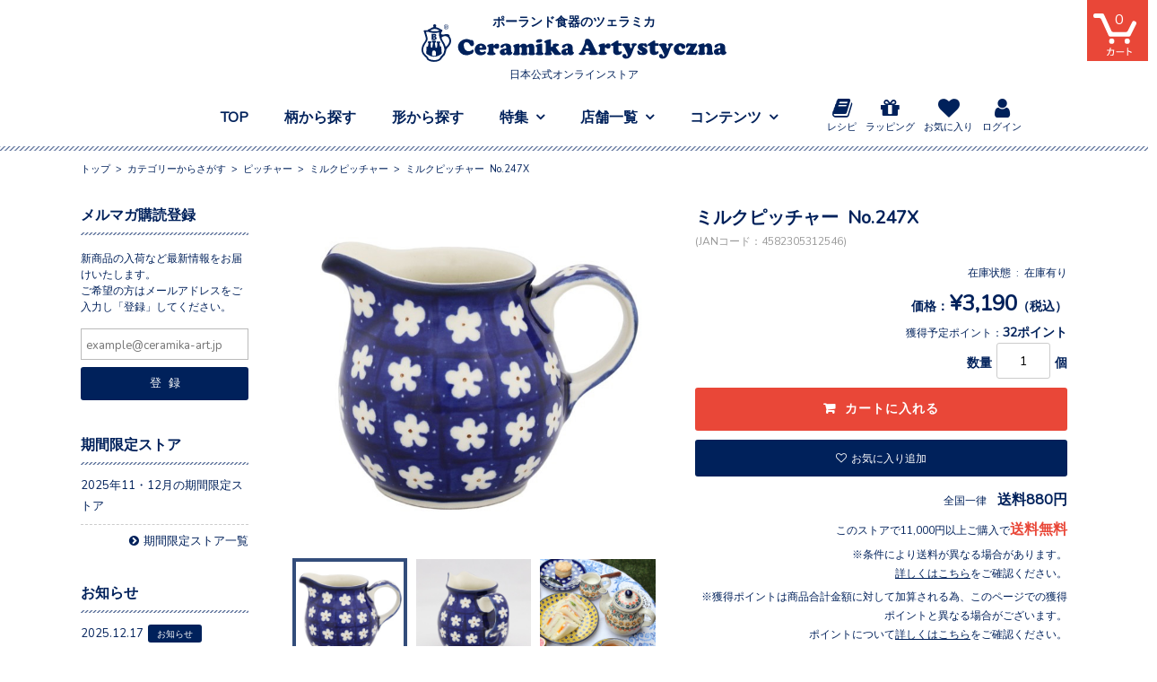

--- FILE ---
content_type: text/html; charset=UTF-8
request_url: https://ceramika-art.jp/item/pitcher/milkpitcher/3860/
body_size: 21260
content:
<!DOCTYPE html><html lang="ja"><head><meta charset="UTF-8" /><meta name="viewport" content="width=1100, user-scalable=1"><meta name="format-detection" content="telephone=no" /><title>ミルクピッチャー No.247X | ツェラミカ（ポーランド食器）の日本公式オンラインストア</title><meta name='robots' content='max-image-preview:large' /><style>img:is([sizes="auto" i], [sizes^="auto," i]) { contain-intrinsic-size: 3000px 1500px }</style><link rel='dns-prefetch' href='//stackpath.bootstrapcdn.com' /><link rel='stylesheet' id='wpfp-css' href='https://ceramika-art.jp/wp/wp-content/plugins/wp-favorite-posts/wpfp.css' type='text/css' /><link rel='stylesheet' id='sbi_styles-css' href='https://ceramika-art.jp/wp/wp-content/plugins/instagram-feed/css/sbi-styles.min.css?ver=6.10.0' type='text/css' media='all' /><link rel='stylesheet' id='wp-block-library-css' href='https://ceramika-art.jp/wp/wp-includes/css/dist/block-library/style.min.css?ver=6.8.3' type='text/css' media='all' /><style id='classic-theme-styles-inline-css' type='text/css'>/*! This file is auto-generated */
.wp-block-button__link{color:#fff;background-color:#32373c;border-radius:9999px;box-shadow:none;text-decoration:none;padding:calc(.667em + 2px) calc(1.333em + 2px);font-size:1.125em}.wp-block-file__button{background:#32373c;color:#fff;text-decoration:none}</style><style id='global-styles-inline-css' type='text/css'>:root{--wp--preset--aspect-ratio--square: 1;--wp--preset--aspect-ratio--4-3: 4/3;--wp--preset--aspect-ratio--3-4: 3/4;--wp--preset--aspect-ratio--3-2: 3/2;--wp--preset--aspect-ratio--2-3: 2/3;--wp--preset--aspect-ratio--16-9: 16/9;--wp--preset--aspect-ratio--9-16: 9/16;--wp--preset--color--black: #000000;--wp--preset--color--cyan-bluish-gray: #abb8c3;--wp--preset--color--white: #ffffff;--wp--preset--color--pale-pink: #f78da7;--wp--preset--color--vivid-red: #cf2e2e;--wp--preset--color--luminous-vivid-orange: #ff6900;--wp--preset--color--luminous-vivid-amber: #fcb900;--wp--preset--color--light-green-cyan: #7bdcb5;--wp--preset--color--vivid-green-cyan: #00d084;--wp--preset--color--pale-cyan-blue: #8ed1fc;--wp--preset--color--vivid-cyan-blue: #0693e3;--wp--preset--color--vivid-purple: #9b51e0;--wp--preset--gradient--vivid-cyan-blue-to-vivid-purple: linear-gradient(135deg,rgba(6,147,227,1) 0%,rgb(155,81,224) 100%);--wp--preset--gradient--light-green-cyan-to-vivid-green-cyan: linear-gradient(135deg,rgb(122,220,180) 0%,rgb(0,208,130) 100%);--wp--preset--gradient--luminous-vivid-amber-to-luminous-vivid-orange: linear-gradient(135deg,rgba(252,185,0,1) 0%,rgba(255,105,0,1) 100%);--wp--preset--gradient--luminous-vivid-orange-to-vivid-red: linear-gradient(135deg,rgba(255,105,0,1) 0%,rgb(207,46,46) 100%);--wp--preset--gradient--very-light-gray-to-cyan-bluish-gray: linear-gradient(135deg,rgb(238,238,238) 0%,rgb(169,184,195) 100%);--wp--preset--gradient--cool-to-warm-spectrum: linear-gradient(135deg,rgb(74,234,220) 0%,rgb(151,120,209) 20%,rgb(207,42,186) 40%,rgb(238,44,130) 60%,rgb(251,105,98) 80%,rgb(254,248,76) 100%);--wp--preset--gradient--blush-light-purple: linear-gradient(135deg,rgb(255,206,236) 0%,rgb(152,150,240) 100%);--wp--preset--gradient--blush-bordeaux: linear-gradient(135deg,rgb(254,205,165) 0%,rgb(254,45,45) 50%,rgb(107,0,62) 100%);--wp--preset--gradient--luminous-dusk: linear-gradient(135deg,rgb(255,203,112) 0%,rgb(199,81,192) 50%,rgb(65,88,208) 100%);--wp--preset--gradient--pale-ocean: linear-gradient(135deg,rgb(255,245,203) 0%,rgb(182,227,212) 50%,rgb(51,167,181) 100%);--wp--preset--gradient--electric-grass: linear-gradient(135deg,rgb(202,248,128) 0%,rgb(113,206,126) 100%);--wp--preset--gradient--midnight: linear-gradient(135deg,rgb(2,3,129) 0%,rgb(40,116,252) 100%);--wp--preset--font-size--small: 13px;--wp--preset--font-size--medium: 20px;--wp--preset--font-size--large: 36px;--wp--preset--font-size--x-large: 42px;--wp--preset--spacing--20: 0.44rem;--wp--preset--spacing--30: 0.67rem;--wp--preset--spacing--40: 1rem;--wp--preset--spacing--50: 1.5rem;--wp--preset--spacing--60: 2.25rem;--wp--preset--spacing--70: 3.38rem;--wp--preset--spacing--80: 5.06rem;--wp--preset--shadow--natural: 6px 6px 9px rgba(0, 0, 0, 0.2);--wp--preset--shadow--deep: 12px 12px 50px rgba(0, 0, 0, 0.4);--wp--preset--shadow--sharp: 6px 6px 0px rgba(0, 0, 0, 0.2);--wp--preset--shadow--outlined: 6px 6px 0px -3px rgba(255, 255, 255, 1), 6px 6px rgba(0, 0, 0, 1);--wp--preset--shadow--crisp: 6px 6px 0px rgba(0, 0, 0, 1);}:where(.is-layout-flex){gap: 0.5em;}:where(.is-layout-grid){gap: 0.5em;}body .is-layout-flex{display: flex;}.is-layout-flex{flex-wrap: wrap;align-items: center;}.is-layout-flex > :is(*, div){margin: 0;}body .is-layout-grid{display: grid;}.is-layout-grid > :is(*, div){margin: 0;}:where(.wp-block-columns.is-layout-flex){gap: 2em;}:where(.wp-block-columns.is-layout-grid){gap: 2em;}:where(.wp-block-post-template.is-layout-flex){gap: 1.25em;}:where(.wp-block-post-template.is-layout-grid){gap: 1.25em;}.has-black-color{color: var(--wp--preset--color--black) !important;}.has-cyan-bluish-gray-color{color: var(--wp--preset--color--cyan-bluish-gray) !important;}.has-white-color{color: var(--wp--preset--color--white) !important;}.has-pale-pink-color{color: var(--wp--preset--color--pale-pink) !important;}.has-vivid-red-color{color: var(--wp--preset--color--vivid-red) !important;}.has-luminous-vivid-orange-color{color: var(--wp--preset--color--luminous-vivid-orange) !important;}.has-luminous-vivid-amber-color{color: var(--wp--preset--color--luminous-vivid-amber) !important;}.has-light-green-cyan-color{color: var(--wp--preset--color--light-green-cyan) !important;}.has-vivid-green-cyan-color{color: var(--wp--preset--color--vivid-green-cyan) !important;}.has-pale-cyan-blue-color{color: var(--wp--preset--color--pale-cyan-blue) !important;}.has-vivid-cyan-blue-color{color: var(--wp--preset--color--vivid-cyan-blue) !important;}.has-vivid-purple-color{color: var(--wp--preset--color--vivid-purple) !important;}.has-black-background-color{background-color: var(--wp--preset--color--black) !important;}.has-cyan-bluish-gray-background-color{background-color: var(--wp--preset--color--cyan-bluish-gray) !important;}.has-white-background-color{background-color: var(--wp--preset--color--white) !important;}.has-pale-pink-background-color{background-color: var(--wp--preset--color--pale-pink) !important;}.has-vivid-red-background-color{background-color: var(--wp--preset--color--vivid-red) !important;}.has-luminous-vivid-orange-background-color{background-color: var(--wp--preset--color--luminous-vivid-orange) !important;}.has-luminous-vivid-amber-background-color{background-color: var(--wp--preset--color--luminous-vivid-amber) !important;}.has-light-green-cyan-background-color{background-color: var(--wp--preset--color--light-green-cyan) !important;}.has-vivid-green-cyan-background-color{background-color: var(--wp--preset--color--vivid-green-cyan) !important;}.has-pale-cyan-blue-background-color{background-color: var(--wp--preset--color--pale-cyan-blue) !important;}.has-vivid-cyan-blue-background-color{background-color: var(--wp--preset--color--vivid-cyan-blue) !important;}.has-vivid-purple-background-color{background-color: var(--wp--preset--color--vivid-purple) !important;}.has-black-border-color{border-color: var(--wp--preset--color--black) !important;}.has-cyan-bluish-gray-border-color{border-color: var(--wp--preset--color--cyan-bluish-gray) !important;}.has-white-border-color{border-color: var(--wp--preset--color--white) !important;}.has-pale-pink-border-color{border-color: var(--wp--preset--color--pale-pink) !important;}.has-vivid-red-border-color{border-color: var(--wp--preset--color--vivid-red) !important;}.has-luminous-vivid-orange-border-color{border-color: var(--wp--preset--color--luminous-vivid-orange) !important;}.has-luminous-vivid-amber-border-color{border-color: var(--wp--preset--color--luminous-vivid-amber) !important;}.has-light-green-cyan-border-color{border-color: var(--wp--preset--color--light-green-cyan) !important;}.has-vivid-green-cyan-border-color{border-color: var(--wp--preset--color--vivid-green-cyan) !important;}.has-pale-cyan-blue-border-color{border-color: var(--wp--preset--color--pale-cyan-blue) !important;}.has-vivid-cyan-blue-border-color{border-color: var(--wp--preset--color--vivid-cyan-blue) !important;}.has-vivid-purple-border-color{border-color: var(--wp--preset--color--vivid-purple) !important;}.has-vivid-cyan-blue-to-vivid-purple-gradient-background{background: var(--wp--preset--gradient--vivid-cyan-blue-to-vivid-purple) !important;}.has-light-green-cyan-to-vivid-green-cyan-gradient-background{background: var(--wp--preset--gradient--light-green-cyan-to-vivid-green-cyan) !important;}.has-luminous-vivid-amber-to-luminous-vivid-orange-gradient-background{background: var(--wp--preset--gradient--luminous-vivid-amber-to-luminous-vivid-orange) !important;}.has-luminous-vivid-orange-to-vivid-red-gradient-background{background: var(--wp--preset--gradient--luminous-vivid-orange-to-vivid-red) !important;}.has-very-light-gray-to-cyan-bluish-gray-gradient-background{background: var(--wp--preset--gradient--very-light-gray-to-cyan-bluish-gray) !important;}.has-cool-to-warm-spectrum-gradient-background{background: var(--wp--preset--gradient--cool-to-warm-spectrum) !important;}.has-blush-light-purple-gradient-background{background: var(--wp--preset--gradient--blush-light-purple) !important;}.has-blush-bordeaux-gradient-background{background: var(--wp--preset--gradient--blush-bordeaux) !important;}.has-luminous-dusk-gradient-background{background: var(--wp--preset--gradient--luminous-dusk) !important;}.has-pale-ocean-gradient-background{background: var(--wp--preset--gradient--pale-ocean) !important;}.has-electric-grass-gradient-background{background: var(--wp--preset--gradient--electric-grass) !important;}.has-midnight-gradient-background{background: var(--wp--preset--gradient--midnight) !important;}.has-small-font-size{font-size: var(--wp--preset--font-size--small) !important;}.has-medium-font-size{font-size: var(--wp--preset--font-size--medium) !important;}.has-large-font-size{font-size: var(--wp--preset--font-size--large) !important;}.has-x-large-font-size{font-size: var(--wp--preset--font-size--x-large) !important;}
:where(.wp-block-post-template.is-layout-flex){gap: 1.25em;}:where(.wp-block-post-template.is-layout-grid){gap: 1.25em;}
:where(.wp-block-columns.is-layout-flex){gap: 2em;}:where(.wp-block-columns.is-layout-grid){gap: 2em;}
:root :where(.wp-block-pullquote){font-size: 1.5em;line-height: 1.6;}</style><link rel='stylesheet' id='contact-form-7-css' href='https://ceramika-art.jp/wp/wp-content/plugins/contact-form-7/includes/css/styles.css?ver=6.1.4' type='text/css' media='all' /><link rel='stylesheet' id='contact-form-7-confirm-css' href='https://ceramika-art.jp/wp/wp-content/plugins/contact-form-7-add-confirm/includes/css/styles.css?ver=5.1' type='text/css' media='all' /><link rel='stylesheet' id='wc-basic-style-css' href='https://ceramika-art.jp/wp/wp-content/themes/ceramika/style.css?ver=1.0' type='text/css' media='all' /><link rel='stylesheet' id='font-awesome-css' href='//stackpath.bootstrapcdn.com/font-awesome/4.7.0/css/font-awesome.min.css?ver=5.6.1' type='text/css' media='all' /><link rel='stylesheet' id='usces_default_css-css' href='https://ceramika-art.jp/wp/wp-content/plugins/usc-e-shop/css/usces_default.css?ver=2.11.27.2601211' type='text/css' media='all' /><link rel='stylesheet' id='dashicons-css' href='https://ceramika-art.jp/wp/wp-includes/css/dashicons.min.css?ver=6.8.3' type='text/css' media='all' /><link rel='stylesheet' id='theme_cart_css-css' href='https://ceramika-art.jp/wp/wp-content/themes/ceramika/usces_cart.css?ver=2.11.27.2601211' type='text/css' media='all' /> <script type="text/javascript" src="https://ceramika-art.jp/wp/wp-includes/js/jquery/jquery.min.js?ver=3.7.1" id="jquery-core-js"></script> <script type="text/javascript" src="https://ceramika-art.jp/wp/wp-includes/js/jquery/jquery-migrate.min.js?ver=3.4.1" id="jquery-migrate-js"></script> <script type="text/javascript" src="https://ceramika-art.jp/wp/wp-content/themes/ceramika/js/front-customized.js?ver=1.0" id="wc-basic-js-js"></script> <script type="text/javascript" src="https://ceramika-art.jp/wp/wp-content/plugins/wp-favorite-posts/script.js?ver=1.6.8" id="wp-favorite-posts-js"></script> <link rel="https://api.w.org/" href="https://ceramika-art.jp/wp-json/" /><link rel="alternate" title="JSON" type="application/json" href="https://ceramika-art.jp/wp-json/wp/v2/posts/3860" /><link rel="canonical" href="https://ceramika-art.jp/item/pitcher/milkpitcher/3860/" /><link rel="alternate" title="oEmbed (JSON)" type="application/json+oembed" href="https://ceramika-art.jp/wp-json/oembed/1.0/embed?url=https%3A%2F%2Fceramika-art.jp%2Fitem%2Fpitcher%2Fmilkpitcher%2F3860%2F" /><link rel="alternate" title="oEmbed (XML)" type="text/xml+oembed" href="https://ceramika-art.jp/wp-json/oembed/1.0/embed?url=https%3A%2F%2Fceramika-art.jp%2Fitem%2Fpitcher%2Fmilkpitcher%2F3860%2F&#038;format=xml" /><meta property="og:title" content="ミルクピッチャー No.247X"><meta property="og:type" content="product"><meta property="og:description" content="ミルクピッチャー No.247X"><meta property="og:url" content="https://ceramika-art.jp/item/pitcher/milkpitcher/3860/"><meta property="og:image" content="https://ceramika-art.jp/wp/wp-content/uploads/2018/06/4582305312546.jpg"><meta property="og:site_name" content="ツェラミカ（ポーランド食器）の日本公式オンラインストア"> <script type="application/ld+json">{"@context":"https:\/\/schema.org\/","@type":"Product","name":"\u30df\u30eb\u30af\u30d4\u30c3\u30c1\u30e3\u30fc No.247X","image":"https:\/\/ceramika-art.jp\/wp\/wp-content\/uploads\/2018\/06\/4582305312546.jpg","description":null,"productID":"4582305312546","offers":{"@type":"Offer","sku":"4582305312546-4582305312546","priceCurrency":"JPY","price":3190,"availability":"https:\/\/schema.org\/InStock"}}</script> 
  <script async src="https://www.googletagmanager.com/gtag/js?id=G-WL9NDTDDH0"></script> <script>window.dataLayer = window.dataLayer || [];
				function gtag(){dataLayer.push(arguments);}
				gtag('js', new Date());

				gtag('config', 'G-WL9NDTDDH0');</script>  <script>gtag('event', 'view_item', {"currency":"JPY","items":[{"item_id":"4582305312546","item_name":"\u30df\u30eb\u30af\u30d4\u30c3\u30c1\u30e3\u30fc No.247X","currency":"JPY","discount":0,"item_category":"\u30df\u30eb\u30af\u30d4\u30c3\u30c1\u30e3\u30fc","item_variant":"4582305312546","price":3190}],"value":3190});</script> <meta property="og:title" content="ミルクピッチャー No.247X" /><meta property="og:description" content="ポーランド食器・陶器　ハンドメイドのポーリッシュポタリー" /><meta property="og:type" content="article" /><meta property="og:url" content="https://ceramika-art.jp/item/pitcher/milkpitcher/3860/" /><meta property="og:image" content="https://ceramika-art.jp/wp/wp-content/uploads/2018/06/4582305312546.jpg" /><meta property="og:site_name" content="ツェラミカ（ポーランド食器）の日本公式オンラインストア" /><meta name="twitter:card" content="summary_large_image" /><meta name="twitter:site" content="ceramikaArt" /><meta property="og:locale" content="ja_JP" /><meta property="fb:app_id" content="275675399854674"><style type="text/css" id="wp-custom-css">/*ffw-inline-css*/#fax_row,#memberinfo #fax_row,.fax-row{display:none;}</style><link rel="stylesheet" href="https://ceramika-art.jp/wp/wp-content/themes/ceramika/common/lib/jquery.fancybox.min.css"><link rel="stylesheet" href="https://ceramika-art.jp/wp/wp-content/themes/ceramika/common/css/style.css??2024082245338"><link rel="stylesheet" href="https://ceramika-art.jp/wp/wp-content/themes/ceramika/common/css/style_pc.css??2024082245338"><link rel="stylesheet" href="https://ceramika-art.jp/wp/wp-content/themes/ceramika/style_pc.css??2024082245336"> <script src="https://snapwidget.com/js/snapwidget.js"></script> <link rel="shortcut icon" href="https://ceramika-art.jp/wp/wp-content/themes/ceramika/common/img/favicon.ico" type="image/x-icon"><link rel="apple-touch-icon" href="https://ceramika-art.jp/wp/wp-content/themes/ceramika/common/img/apple-touch-icon.png"></head><body class="wp-singular post-template-default single single-post postid-3860 single-format-standard wp-theme-ceramika"><header id="header" class="js-isScroll"><div class="header-inner"><h1 class="header-logo"><a href="https://ceramika-art.jp/"><span class="logo-title-top">ポーランド食器のツェラミカ</span><noscript><img src="https://ceramika-art.jp/wp/wp-content/themes/ceramika/common/img/logo.svg" width="340" height="42" alt="ポーランド食器 「ツェラミカ アルティスティチナ」  正規直営店 公式オンラインストア"></noscript><img class="lazyload" src='data:image/svg+xml,%3Csvg%20xmlns=%22http://www.w3.org/2000/svg%22%20viewBox=%220%200%20340%2042%22%3E%3C/svg%3E' data-src="https://ceramika-art.jp/wp/wp-content/themes/ceramika/common/img/logo.svg" width="340" height="42" alt="ポーランド食器 「ツェラミカ アルティスティチナ」  正規直営店 公式オンラインストア"><span class="logo-title-bottom">日本公式オンラインストア</span></a></h1><div class="slide_nav"><nav id="nav-global"><ul class="nav-global_primary-list"><li><a href="https://ceramika-art.jp/">TOP</a></li><li><a href="https://ceramika-art.jp/search-gara/">柄から探す</a></li><li><a href="https://ceramika-art.jp/search-kata/">形から探す</a></li><li class="nav-global_mega-menu psr"> <a class="disabled" href="" ontouchstart="">特集</a><div class="nav-global_secondary feature"><div class="feature-inner"><ul class="nav-global_secondary_menu-list"><li><a href="https://ceramika-art.jp/item/wakeari/">訳あり品</a></li><li><a href="https://ceramika-art.jp/info/">お知らせ</a></li><li><a href="https://ceramika-art.jp/item/itemnew/">新着アイテム</a></li><li><a href="https://ceramika-art.jp/item/restock/">再入荷アイテム</a></li><li><a href="https://ceramika-art.jp/pickup/">ピックアップ</a></li><li><a href="https://ceramika-art.jp/scenery/">ツェラミカのある風景</a></li><li><a href="https://ceramika-art.jp/konnichiwa/">こんにちは食卓</a></li></ul><section class="nav-global_secondary_section pickup"><h2 class="pc">ピックアップ</h2><ul><li><a href="https://ceramika-art.jp/itemnew/"><div class="img"><img width="700" height="363" src="https://ceramika-art.jp/wp/wp-content/uploads/2025/11/bn_magfes.jpg" class="attachment-700x700 size-700x700 wp-post-image" alt="" decoding="async" fetchpriority="high" srcset="https://ceramika-art.jp/wp/wp-content/uploads/2025/11/bn_magfes.jpg 1120w, https://ceramika-art.jp/wp/wp-content/uploads/2025/11/bn_magfes-600x311.jpg 600w, https://ceramika-art.jp/wp/wp-content/uploads/2025/11/bn_magfes-1024x530.jpg 1024w, https://ceramika-art.jp/wp/wp-content/uploads/2025/11/bn_magfes-768x398.jpg 768w" sizes="(max-width: 700px) 100vw, 700px" /></div><h3>マグフェス！</h3> </a></li><li><a href="https://ceramika-art.jp/itemnew/"><div class="img"><noscript><img width="700" height="363" src="https://ceramika-art.jp/wp/wp-content/uploads/2025/10/bn_unikat-1.jpg" class="attachment-700x700 size-700x700 wp-post-image" alt="" decoding="async" srcset="https://ceramika-art.jp/wp/wp-content/uploads/2025/10/bn_unikat-1.jpg 1120w, https://ceramika-art.jp/wp/wp-content/uploads/2025/10/bn_unikat-1-600x311.jpg 600w, https://ceramika-art.jp/wp/wp-content/uploads/2025/10/bn_unikat-1-1024x530.jpg 1024w, https://ceramika-art.jp/wp/wp-content/uploads/2025/10/bn_unikat-1-768x398.jpg 768w" sizes="(max-width: 700px) 100vw, 700px" /></noscript><img width="700" height="363" src='data:image/svg+xml,%3Csvg%20xmlns=%22http://www.w3.org/2000/svg%22%20viewBox=%220%200%20700%20363%22%3E%3C/svg%3E' data-src="https://ceramika-art.jp/wp/wp-content/uploads/2025/10/bn_unikat-1.jpg" class="lazyload attachment-700x700 size-700x700 wp-post-image" alt="" decoding="async" data-srcset="https://ceramika-art.jp/wp/wp-content/uploads/2025/10/bn_unikat-1.jpg 1120w, https://ceramika-art.jp/wp/wp-content/uploads/2025/10/bn_unikat-1-600x311.jpg 600w, https://ceramika-art.jp/wp/wp-content/uploads/2025/10/bn_unikat-1-1024x530.jpg 1024w, https://ceramika-art.jp/wp/wp-content/uploads/2025/10/bn_unikat-1-768x398.jpg 768w" data-sizes="(max-width: 700px) 100vw, 700px" /></div><h3>ユニカット手帖　Vol.3</h3> </a></li><li><a href="https://ceramika-art.jp/itemnew/"><div class="img"><noscript><img width="700" height="363" src="https://ceramika-art.jp/wp/wp-content/uploads/2025/10/bn_popkids-1.jpg" class="attachment-700x700 size-700x700 wp-post-image" alt="" decoding="async" srcset="https://ceramika-art.jp/wp/wp-content/uploads/2025/10/bn_popkids-1.jpg 1120w, https://ceramika-art.jp/wp/wp-content/uploads/2025/10/bn_popkids-1-600x311.jpg 600w, https://ceramika-art.jp/wp/wp-content/uploads/2025/10/bn_popkids-1-1024x530.jpg 1024w, https://ceramika-art.jp/wp/wp-content/uploads/2025/10/bn_popkids-1-768x398.jpg 768w" sizes="(max-width: 700px) 100vw, 700px" /></noscript><img width="700" height="363" src='data:image/svg+xml,%3Csvg%20xmlns=%22http://www.w3.org/2000/svg%22%20viewBox=%220%200%20700%20363%22%3E%3C/svg%3E' data-src="https://ceramika-art.jp/wp/wp-content/uploads/2025/10/bn_popkids-1.jpg" class="lazyload attachment-700x700 size-700x700 wp-post-image" alt="" decoding="async" data-srcset="https://ceramika-art.jp/wp/wp-content/uploads/2025/10/bn_popkids-1.jpg 1120w, https://ceramika-art.jp/wp/wp-content/uploads/2025/10/bn_popkids-1-600x311.jpg 600w, https://ceramika-art.jp/wp/wp-content/uploads/2025/10/bn_popkids-1-1024x530.jpg 1024w, https://ceramika-art.jp/wp/wp-content/uploads/2025/10/bn_popkids-1-768x398.jpg 768w" data-sizes="(max-width: 700px) 100vw, 700px" /></div><h3>POP KIDS STYLE</h3> </a></li><li><a href="https://ceramika-art.jp/itemnew/"><div class="img"><noscript><img width="700" height="363" src="https://ceramika-art.jp/wp/wp-content/uploads/2025/08/bn_toukiiti2-1.jpg" class="attachment-700x700 size-700x700 wp-post-image" alt="" decoding="async" srcset="https://ceramika-art.jp/wp/wp-content/uploads/2025/08/bn_toukiiti2-1.jpg 1120w, https://ceramika-art.jp/wp/wp-content/uploads/2025/08/bn_toukiiti2-1-600x311.jpg 600w, https://ceramika-art.jp/wp/wp-content/uploads/2025/08/bn_toukiiti2-1-1024x530.jpg 1024w, https://ceramika-art.jp/wp/wp-content/uploads/2025/08/bn_toukiiti2-1-768x398.jpg 768w" sizes="(max-width: 700px) 100vw, 700px" /></noscript><img width="700" height="363" src='data:image/svg+xml,%3Csvg%20xmlns=%22http://www.w3.org/2000/svg%22%20viewBox=%220%200%20700%20363%22%3E%3C/svg%3E' data-src="https://ceramika-art.jp/wp/wp-content/uploads/2025/08/bn_toukiiti2-1.jpg" class="lazyload attachment-700x700 size-700x700 wp-post-image" alt="" decoding="async" data-srcset="https://ceramika-art.jp/wp/wp-content/uploads/2025/08/bn_toukiiti2-1.jpg 1120w, https://ceramika-art.jp/wp/wp-content/uploads/2025/08/bn_toukiiti2-1-600x311.jpg 600w, https://ceramika-art.jp/wp/wp-content/uploads/2025/08/bn_toukiiti2-1-1024x530.jpg 1024w, https://ceramika-art.jp/wp/wp-content/uploads/2025/08/bn_toukiiti2-1-768x398.jpg 768w" data-sizes="(max-width: 700px) 100vw, 700px" /></div><h3>Ceramika陶器市2025第2弾！</h3> </a></li></ul><div class="btn-type01 tac mas sp"><a href="https://ceramika-art.jp/pickup/">ピックアップをもっと見る</a></div></section></div></div></li><li class="nav-global_mega-menu psr"> <a class="disabled" href="" ontouchstart="">店舗一覧</a><div class="nav-global_secondary shop"><ul class="nav-global_secondary_menu-list"><li><a href="https://ceramika-art.jp/info/limited-store/">期間限定ストア</a></li><li><a href="https://ceramika-art.jp/about-shop/stores/">直営店舗</a></li><li><a href="https://ceramika-art.jp/about-shop/stores/#jyousetsu">常設店舗</a></li><li><a href="https://ceramika-art.jp/about-shop/stores/#toriatsukai">お取り扱い店舗</a></li></ul></div></li><li class="nav-global_mega-menu psr"> <a class="disabled" href="" ontouchstart="">コンテンツ</a><div class="nav-global_secondary contents"><div class="contents-inner"><ul class="nav-global_secondary_menu-list"><li class="sp"><a href="https://ceramika-art.jp/">トップ</a></li><li><a href="https://ceramika-art.jp/first/">初めての方へ</a></li><li><a href="https://ceramika-art.jp/about-shop/">当社について</a></li><li><a href="https://ceramika-art.jp/gift/">ギフトラッピング</a></li><li><a href="https://ceramika-art.jp/recipe/">レシピ</a></li><li><a href="https://ceramika-art.jp/faq/">よくある質問</a></li><li><a href="https://ceramika-art.jp/contact/">お問い合わせ</a></li></ul><ul class="nav-global_secondary_menu-list"><li class="pc"><a href="https://ceramika-art.jp/usces-member/?usces_page=login" class="usces_login_a">ログイン</a></li><li class="pc"><a href="https://ceramika-art.jp/usces-member/?usces_page=newmember">新規会員登録</a></li><li><a href="https://ceramika-art.jp/favoritelist/">お気に入り</a></li><li><a href="https://ceramika-art.jp/guide">ショッピングガイド</a></li><li class="sp"><a href="https://ceramika-art.jp/outofprint/">過去の柄とアイテム</a></li><li class="fzs"><a href="https://ceramika-art.jp/privacypolicy/">プライバシーポリシー</a></li><li class="fzs"><a href="https://ceramika-art.jp/tokusyou/">特定商取引法に基づく表記</a></li></ul><ul class="nav-global_secondary_menu-sns"><li><a href="https://www.youtube.com/channel/UCXnhHl0pSwMmYlwMjt-l66w"><i class="fa fa-youtube"></i></a></li><li><a href="https://www.instagram.com/ceramikaart/"><i class="fa fa-instagram"></i></a></li><li><a href="https://twitter.com/ceramikaArt"><i class="fa fa-twitter"></i></a></li><li><a href="https://www.facebook.com/ceramika-artystyczna1950/"><i class="fa fa-facebook"></i></a></li><li><a href="https://jp.pinterest.com/ceramikaart/"><i class="fa fa-pinterest"></i></a></li></ul></div></div></li></ul><ul class="nav-global_sub-list"><li><a href="https://ceramika-art.jp/recipe/"><i class="fa fa-book "></i>レシピ</a></li><li><a href="https://ceramika-art.jp/gift/"><i class="fa fa-gift"></i>ラッピング</a></li><li><a href="https://ceramika-art.jp/favoritelist/"><i class="fa fa-heart"></i>お気に入り</a></li><li><a href="https://ceramika-art.jp/usces-member/?usces_page=login"><i class="fa fa-user"></i>ログイン</a></li></ul></nav><div class="btn-sp-menu sp"> <noscript><img class="open" src="https://ceramika-art.jp/wp/wp-content/themes/ceramika/common/img/btn_menu_open_white.svg" alt="menu"></noscript><img class="lazyload open" src='data:image/svg+xml,%3Csvg%20xmlns=%22http://www.w3.org/2000/svg%22%20viewBox=%220%200%20210%20140%22%3E%3C/svg%3E' data-src="https://ceramika-art.jp/wp/wp-content/themes/ceramika/common/img/btn_menu_open_white.svg" alt="menu"><noscript><img class="close" src="https://ceramika-art.jp/wp/wp-content/themes/ceramika/common/img/btn_menu_close.svg" alt="menu"></noscript><img class="lazyload close" src='data:image/svg+xml,%3Csvg%20xmlns=%22http://www.w3.org/2000/svg%22%20viewBox=%220%200%20210%20140%22%3E%3C/svg%3E' data-src="https://ceramika-art.jp/wp/wp-content/themes/ceramika/common/img/btn_menu_close.svg" alt="menu"></div></div></div><div class="shipping-info fixed_always sp">通常送料880円/11,000円以上のご注文は送料無料</div></header><div class="cart-btn"> <a href="https://ceramika-art.jp/usces-cart/"><div class="count"><span class="total-quant">0</span></div> <noscript><img src="https://ceramika-art.jp/wp/wp-content/themes/ceramika/common/img/img-cart.svg" alt=""></noscript><img class="lazyload" src='data:image/svg+xml,%3Csvg%20xmlns=%22http://www.w3.org/2000/svg%22%20viewBox=%220%200%20210%20140%22%3E%3C/svg%3E' data-src="https://ceramika-art.jp/wp/wp-content/themes/ceramika/common/img/img-cart.svg" alt=""> </a></div><div class="over"></div><div id="content-wrap"><div class="breadcrumbs"><div class="inner"><a href="https://ceramika-art.jp" class="home">トップ</a> &gt; <span property="itemListElement" typeof="ListItem"><a property="item" typeof="WebPage" title="Go to the カテゴリーからさがす category archives." href="https://ceramika-art.jp/item/" class="taxonomy category" ><span property="name">カテゴリーからさがす</span></a><meta property="position" content="2"></span> &gt; <span property="itemListElement" typeof="ListItem"><a property="item" typeof="WebPage" title="Go to the ピッチャー category archives." href="https://ceramika-art.jp/item/pitcher/" class="taxonomy category" ><span property="name">ピッチャー</span></a><meta property="position" content="3"></span> &gt; <span property="itemListElement" typeof="ListItem"><a property="item" typeof="WebPage" title="Go to the ミルクピッチャー category archives." href="https://ceramika-art.jp/item/pitcher/milkpitcher/" class="taxonomy category" ><span property="name">ミルクピッチャー</span></a><meta property="position" content="4"></span> &gt; <span class="post post-post current-item">ミルクピッチャー No.247X</span></div></div><div id="content" class="<br /> <b>Warning</b>:  Undefined variable $class in <b>/home/xb807091/ceramika-art.jp/public_html/wp/wp-content/themes/ceramika/header.php</b> on line <b>270</b><br /> "><div id="main" role="main"><article class="post-3860 post type-post status-publish format-standard has-post-thumbnail category-milkpitcher category-price2500-3500 category-item category-restock category-blue" id="post-3860"><div class="storycontent"><div id="itempage"><div id="img-box"><ul class="slider-product"><li data-thumb="https://ceramika-art.jp/wp/wp-content/uploads/2018/06/4582305312546.jpg"> <a class="slider-product__img-wrap" href="https://ceramika-art.jp/wp/wp-content/uploads/2018/06/4582305312546.jpg"><noscript><img width="60" height="60" src="https://ceramika-art.jp/wp/wp-content/uploads/2018/06/4582305312546.jpg" class="attachment-60x60 size-60x60" alt="4582305312546" decoding="async" /></noscript><img width="60" height="60" src='data:image/svg+xml,%3Csvg%20xmlns=%22http://www.w3.org/2000/svg%22%20viewBox=%220%200%2060%2060%22%3E%3C/svg%3E' data-src="https://ceramika-art.jp/wp/wp-content/uploads/2018/06/4582305312546.jpg" class="lazyload attachment-60x60 size-60x60" alt="4582305312546" decoding="async" /></a></li><li data-thumb="https://ceramika-art.jp/wp/wp-content/uploads/2018/06/4582305312546__01.jpg"> <a href="https://ceramika-art.jp/wp/wp-content/uploads/2018/06/4582305312546__01.jpg"><noscript><img width="60" height="60" src="https://ceramika-art.jp/wp/wp-content/uploads/2018/06/4582305312546__01.jpg" class="attachment-60x60 size-60x60" alt="4582305312546" decoding="async" /></noscript><img width="60" height="60" src='data:image/svg+xml,%3Csvg%20xmlns=%22http://www.w3.org/2000/svg%22%20viewBox=%220%200%2060%2060%22%3E%3C/svg%3E' data-src="https://ceramika-art.jp/wp/wp-content/uploads/2018/06/4582305312546__01.jpg" class="lazyload attachment-60x60 size-60x60" alt="4582305312546" decoding="async" /></a></li><li data-thumb="https://ceramika-art.jp/wp/wp-content/themes/ceramika/common/img/item/milkpitcher/milkpitcher1.jpg"><a href="https://ceramika-art.jp/wp/wp-content/themes/ceramika/common/img/item/milkpitcher/milkpitcher1.jpg"><noscript><img src="https://ceramika-art.jp/wp/wp-content/themes/ceramika/common/img/item/milkpitcher/milkpitcher1.jpg" alt="ティータイムの時間に。"></noscript><img class="lazyload" src='data:image/svg+xml,%3Csvg%20xmlns=%22http://www.w3.org/2000/svg%22%20viewBox=%220%200%20210%20140%22%3E%3C/svg%3E' data-src="https://ceramika-art.jp/wp/wp-content/themes/ceramika/common/img/item/milkpitcher/milkpitcher1.jpg" alt="ティータイムの時間に。"></a></li><li data-thumb="https://ceramika-art.jp/wp/wp-content/themes/ceramika/common/img/item/milkpitcher/milkpitcher2.jpg"><a href="https://ceramika-art.jp/wp/wp-content/themes/ceramika/common/img/item/milkpitcher/milkpitcher2.jpg"><noscript><img src="https://ceramika-art.jp/wp/wp-content/themes/ceramika/common/img/item/milkpitcher/milkpitcher2.jpg" alt="あんみつ入れに。"></noscript><img class="lazyload" src='data:image/svg+xml,%3Csvg%20xmlns=%22http://www.w3.org/2000/svg%22%20viewBox=%220%200%20210%20140%22%3E%3C/svg%3E' data-src="https://ceramika-art.jp/wp/wp-content/themes/ceramika/common/img/item/milkpitcher/milkpitcher2.jpg" alt="あんみつ入れに。"></a></li><li data-thumb="https://ceramika-art.jp/wp/wp-content/themes/ceramika/common/img/item/milkpitcher/milkpitcher3.jpg"><a href="https://ceramika-art.jp/wp/wp-content/themes/ceramika/common/img/item/milkpitcher/milkpitcher3.jpg"><noscript><img src="https://ceramika-art.jp/wp/wp-content/themes/ceramika/common/img/item/milkpitcher/milkpitcher3.jpg" alt="自家製ドレッシング入れに。!"></noscript><img class="lazyload" src='data:image/svg+xml,%3Csvg%20xmlns=%22http://www.w3.org/2000/svg%22%20viewBox=%220%200%20210%20140%22%3E%3C/svg%3E' data-src="https://ceramika-art.jp/wp/wp-content/themes/ceramika/common/img/item/milkpitcher/milkpitcher3.jpg" alt="自家製ドレッシング入れに。!"></a></li><li data-thumb="https://ceramika-art.jp/wp/wp-content/themes/ceramika/common/img/item/milkpitcher/milkpitcher4.jpg"><a href="https://ceramika-art.jp/wp/wp-content/themes/ceramika/common/img/item/milkpitcher/milkpitcher4.jpg"><noscript><img src="https://ceramika-art.jp/wp/wp-content/themes/ceramika/common/img/item/milkpitcher/milkpitcher4.jpg" alt="かき氷のシロップ入れとして"></noscript><img class="lazyload" src='data:image/svg+xml,%3Csvg%20xmlns=%22http://www.w3.org/2000/svg%22%20viewBox=%220%200%20210%20140%22%3E%3C/svg%3E' data-src="https://ceramika-art.jp/wp/wp-content/themes/ceramika/common/img/item/milkpitcher/milkpitcher4.jpg" alt="かき氷のシロップ入れとして"></a></li><li data-thumb="https://ceramika-art.jp/wp/wp-content/themes/ceramika/common/img/ceramika-stamp01.jpg"><a href="https://ceramika-art.jp/wp/wp-content/themes/ceramika/common/img/ceramika-stamp01.jpg"><noscript><img src="https://ceramika-art.jp/wp/wp-content/themes/ceramika/common/img/ceramika-stamp01.jpg" alt="ひとつひとつスタンプで絵付けしています。"></noscript><img class="lazyload" src='data:image/svg+xml,%3Csvg%20xmlns=%22http://www.w3.org/2000/svg%22%20viewBox=%220%200%20210%20140%22%3E%3C/svg%3E' data-src="https://ceramika-art.jp/wp/wp-content/themes/ceramika/common/img/ceramika-stamp01.jpg" alt="ひとつひとつスタンプで絵付けしています。"></a></li><li data-thumb="https://ceramika-art.jp/wp/wp-content/themes/ceramika/common/img/ceramika-stamp02.jpg"><a href="https://ceramika-art.jp/wp/wp-content/themes/ceramika/common/img/ceramika-stamp02.jpg"><noscript><img src="https://ceramika-art.jp/wp/wp-content/themes/ceramika/common/img/ceramika-stamp02.jpg" alt="スポンジの柔らかさにより色の濃淡がつきます。"></noscript><img class="lazyload" src='data:image/svg+xml,%3Csvg%20xmlns=%22http://www.w3.org/2000/svg%22%20viewBox=%220%200%20210%20140%22%3E%3C/svg%3E' data-src="https://ceramika-art.jp/wp/wp-content/themes/ceramika/common/img/ceramika-stamp02.jpg" alt="スポンジの柔らかさにより色の濃淡がつきます。"></a></li></ul></div><div class="detail-box"><h1 class="item-name">ミルクピッチャー No.247X</h1><div class="itemcode">(JANコード：4582305312546)</div><div class="item_price"><div class="zaikostatus">在庫状態 : 在庫有り</div><div class="field_price"> <span class="price">価格：</span>¥3,190<em class="tax">（税込）</em></div></div><div class="pointget">獲得予定ポイント：<span>32ポイント</span></div><div id="btn-cart" class="item-info"><form action="https://ceramika-art.jp/usces-cart/" method="post"><div class="skuform"><div class="c-box"><div class="quantity">数量<input name="quant[3860][4582305312546]" type="text" id="quant[3860][4582305312546]" class="skuquantity" value="1" onKeyDown="if (event.keyCode == 13) {return false;}" />個</div><div class="cart-button"><input name="zaikonum[3860][4582305312546]" type="hidden" id="zaikonum[3860][4582305312546]" value="3" /> <input name="zaiko[3860][4582305312546]" type="hidden" id="zaiko[3860][4582305312546]" value="0" /> <input name="gptekiyo[3860][4582305312546]" type="hidden" id="gptekiyo[3860][4582305312546]" value="0" /> <input name="skuPrice[3860][4582305312546]" type="hidden" id="skuPrice[3860][4582305312546]" value="3190" /> <input name="inCart[3860][4582305312546]" type="submit" id="inCart[3860][4582305312546]" class="skubutton" value="&#xf07a;&nbsp;&nbsp;カートに入れる" onclick="return uscesCart.intoCart( '3860','4582305312546' )" /><input name="usces_referer" type="hidden" value="/item/pitcher/milkpitcher/3860/" /></div></div><div class="error_message"></div></div></form><div class="favorit"><span class='wpfp-span'><noscript><img src='https://ceramika-art.jp/wp/wp-content/plugins/wp-favorite-posts/img/loading.gif' alt='Loading' title='Loading' class='wpfp-hide wpfp-img' /></noscript><img src='data:image/svg+xml,%3Csvg%20xmlns=%22http://www.w3.org/2000/svg%22%20viewBox=%220%200%20210%20140%22%3E%3C/svg%3E' data-src='https://ceramika-art.jp/wp/wp-content/plugins/wp-favorite-posts/img/loading.gif' alt='Loading' title='Loading' class='lazyload wpfp-hide wpfp-img' /><a class='wpfp-link' href='?wpfpaction=add&amp;postid=3860' title='お気に入り追加' rel='nofollow'>お気に入り追加</a></span></div><div class="item-option-description"><p class="souryou">全国一律　<span>送料880円</span></p><p class="souryou_muryou">このストアで11,000円以上ご購入で<span>送料無料</span></p><p class="annotation">条件により送料が異なる場合があります。<br><a href="https://ceramika-art.jp/guide/">詳しくはこちら</a>をご確認ください。</p><p class="annotation">獲得ポイントは商品合計金額に対して加算される為、このページでの獲得ポイントと異なる場合がございます。<br>ポイントについて<a href="https://ceramika-art.jp/guide/#point">詳しくはこちら</a>をご確認ください。</p></div></div></div><h2></h2><div class="item-description"><p>ポーランド食器、ツェラミカ アルティスティチナの、ミルクピッチャー　No.247X</p><p>ミルクピッチャーだから、ミルクだけ？そんなことはありません。<br /> オリーブオイルやココナッツオイル、ドレッシング、なんにでも使います！</p><p>もちろん、電子レンジでの加熱が可能なので、ミルクも温めてコーヒーに入れられます。</p><table class="shipping_table" border="0" cellpadding="5" cellspacing="1"><tbody><tr><th>サイズ</th><td>約W12×H7.2×D7.2cm<br /> (容量:約180ml)</td></tr><tr><th>重量</th><td>約161g</td></tr><tr><th>生産国</th><td>ポーランド ボレスワヴィエツ</td></tr><tr><th>材質</th><td>陶器</td></tr></tbody></table></div><section class="sec_related_item"><h3 class="ttl-type01">同じアイテムの商品<a class="fa fa-chevron-circle-right fa-left pc" href="https://ceramika-art.jp/item/pitcher/milkpitcher/">同じアイテムの商品一覧</a></h3><ul class="page_bottom_item"><li><div class="thumimg"><a href="https://ceramika-art.jp/item/pitcher/milkpitcher/21801/"><noscript><img width="150" height="150" src="https://ceramika-art.jp/wp/wp-content/uploads/2021/02/milkpitcherU4-4842-600x600.jpg" class="attachment-150x150 size-150x150" alt="4582305172690" decoding="async" /></noscript><img width="150" height="150" src='data:image/svg+xml,%3Csvg%20xmlns=%22http://www.w3.org/2000/svg%22%20viewBox=%220%200%20150%20150%22%3E%3C/svg%3E' data-src="https://ceramika-art.jp/wp/wp-content/uploads/2021/02/milkpitcherU4-4842-600x600.jpg" class="lazyload attachment-150x150 size-150x150" alt="4582305172690" decoding="async" /></a></div><div class="thumtitle"><a href="https://ceramika-art.jp/item/pitcher/milkpitcher/21801/" rel="bookmark">ミルクピッチャー No.U4-4842<span class="price">¥4,950<em class="tax">（税込）</em></span></a></div></li><li><div class="thumimg"><a href="https://ceramika-art.jp/item/pitcher/milkpitcher/4156/"><noscript><img width="150" height="150" src="https://ceramika-art.jp/wp/wp-content/uploads/2018/06/milkpitcher240-new-600x600.jpg" class="attachment-150x150 size-150x150" alt="4582401932297" decoding="async" /></noscript><img width="150" height="150" src='data:image/svg+xml,%3Csvg%20xmlns=%22http://www.w3.org/2000/svg%22%20viewBox=%220%200%20150%20150%22%3E%3C/svg%3E' data-src="https://ceramika-art.jp/wp/wp-content/uploads/2018/06/milkpitcher240-new-600x600.jpg" class="lazyload attachment-150x150 size-150x150" alt="4582401932297" decoding="async" /></a></div><div class="thumtitle"><a href="https://ceramika-art.jp/item/pitcher/milkpitcher/4156/" rel="bookmark">ミルクピッチャー No.240<span class="price">¥3,190<em class="tax">（税込）</em></span></a></div></li><li><div class="thumimg"><a href="https://ceramika-art.jp/item/pitcher/milkpitcher/3421/"><noscript><img width="150" height="150" src="https://ceramika-art.jp/wp/wp-content/uploads/2018/06/4571352384675.jpg" class="attachment-150x150 size-150x150" alt="4571352384675" decoding="async" /></noscript><img width="150" height="150" src='data:image/svg+xml,%3Csvg%20xmlns=%22http://www.w3.org/2000/svg%22%20viewBox=%220%200%20150%20150%22%3E%3C/svg%3E' data-src="https://ceramika-art.jp/wp/wp-content/uploads/2018/06/4571352384675.jpg" class="lazyload attachment-150x150 size-150x150" alt="4571352384675" decoding="async" /></a></div><div class="thumtitle"><a href="https://ceramika-art.jp/item/pitcher/milkpitcher/3421/" rel="bookmark">ミルクピッチャー No.858<span class="price">¥3,190<em class="tax">（税込）</em></span></a></div></li><li><div class="thumimg"><a href="https://ceramika-art.jp/item/pitcher/milkpitcher/3420/"><noscript><img width="150" height="150" src="https://ceramika-art.jp/wp/wp-content/uploads/2018/06/4571352384668.jpg" class="attachment-150x150 size-150x150" alt="4571352384668" decoding="async" /></noscript><img width="150" height="150" src='data:image/svg+xml,%3Csvg%20xmlns=%22http://www.w3.org/2000/svg%22%20viewBox=%220%200%20150%20150%22%3E%3C/svg%3E' data-src="https://ceramika-art.jp/wp/wp-content/uploads/2018/06/4571352384668.jpg" class="lazyload attachment-150x150 size-150x150" alt="4571352384668" decoding="async" /></a></div><div class="thumtitle"><a href="https://ceramika-art.jp/item/pitcher/milkpitcher/3420/" rel="bookmark">ミルクピッチャー No.835<span class="price">¥3,190<em class="tax">（税込）</em></span></a></div></li><li><div class="thumimg"><a href="https://ceramika-art.jp/item/pitcher/milkpitcher/3416/"><noscript><img width="150" height="150" src="https://ceramika-art.jp/wp/wp-content/uploads/2018/06/4571352384606.jpg" class="attachment-150x150 size-150x150" alt="4571352384606" decoding="async" /></noscript><img width="150" height="150" src='data:image/svg+xml,%3Csvg%20xmlns=%22http://www.w3.org/2000/svg%22%20viewBox=%220%200%20150%20150%22%3E%3C/svg%3E' data-src="https://ceramika-art.jp/wp/wp-content/uploads/2018/06/4571352384606.jpg" class="lazyload attachment-150x150 size-150x150" alt="4571352384606" decoding="async" /></a></div><div class="thumtitle"><a href="https://ceramika-art.jp/item/pitcher/milkpitcher/3416/" rel="bookmark">ミルクピッチャー No.242<span class="price">¥3,190<em class="tax">（税込）</em></span></a></div></li><li><div class="thumimg"><a href="https://ceramika-art.jp/item/pitcher/milkpitcher/37019/"><noscript><img width="150" height="150" src="https://ceramika-art.jp/wp/wp-content/uploads/2024/01/milkpitcherU3-4757.jpg" class="attachment-150x150 size-150x150" alt="4582305185652" decoding="async" /></noscript><img width="150" height="150" src='data:image/svg+xml,%3Csvg%20xmlns=%22http://www.w3.org/2000/svg%22%20viewBox=%220%200%20150%20150%22%3E%3C/svg%3E' data-src="https://ceramika-art.jp/wp/wp-content/uploads/2024/01/milkpitcherU3-4757.jpg" class="lazyload attachment-150x150 size-150x150" alt="4582305185652" decoding="async" /></a></div><div class="thumtitle"><a href="https://ceramika-art.jp/item/pitcher/milkpitcher/37019/" rel="bookmark">ミルクピッチャー No.U3-4757<span class="price">¥3,630<em class="tax">（税込）</em></span></a></div></li></ul><p class="sp"><a class="fa fa-chevron-circle-right fa-left more" href="https://ceramika-art.jp/item/pitcher/milkpitcher/">同じアイテムの商品一覧</a></p></section><aside class="page_bottom"><div class="section pickup-box"><p class="ttl-type01">ピックアップ<a class="fa fa-chevron-circle-right fa-left pc" href="https://ceramika-art.jp/pickup/">ピックアップ一覧</a></p><div class="column-set"><div class="column1-2"> <a href="https://ceramika-art.jp/itemnew/"><div class="tac"> <noscript><img width="700" height="363" src="https://ceramika-art.jp/wp/wp-content/uploads/2025/11/bn_magfes.jpg" class="attachment-700x700 size-700x700 wp-post-image" alt="" decoding="async" srcset="https://ceramika-art.jp/wp/wp-content/uploads/2025/11/bn_magfes.jpg 1120w, https://ceramika-art.jp/wp/wp-content/uploads/2025/11/bn_magfes-600x311.jpg 600w, https://ceramika-art.jp/wp/wp-content/uploads/2025/11/bn_magfes-1024x530.jpg 1024w, https://ceramika-art.jp/wp/wp-content/uploads/2025/11/bn_magfes-768x398.jpg 768w" sizes="(max-width: 700px) 100vw, 700px" /></noscript><img width="700" height="363" src='data:image/svg+xml,%3Csvg%20xmlns=%22http://www.w3.org/2000/svg%22%20viewBox=%220%200%20700%20363%22%3E%3C/svg%3E' data-src="https://ceramika-art.jp/wp/wp-content/uploads/2025/11/bn_magfes.jpg" class="lazyload attachment-700x700 size-700x700 wp-post-image" alt="" decoding="async" data-srcset="https://ceramika-art.jp/wp/wp-content/uploads/2025/11/bn_magfes.jpg 1120w, https://ceramika-art.jp/wp/wp-content/uploads/2025/11/bn_magfes-600x311.jpg 600w, https://ceramika-art.jp/wp/wp-content/uploads/2025/11/bn_magfes-1024x530.jpg 1024w, https://ceramika-art.jp/wp/wp-content/uploads/2025/11/bn_magfes-768x398.jpg 768w" data-sizes="(max-width: 700px) 100vw, 700px" /></div><div class="text"><h3 class="ttl">マグフェス！</h3></div> </a></div><div class="column1-2"> <a href="https://ceramika-art.jp/itemnew/"><div class="tac"> <noscript><img width="700" height="363" src="https://ceramika-art.jp/wp/wp-content/uploads/2025/10/bn_unikat-1.jpg" class="attachment-700x700 size-700x700 wp-post-image" alt="" decoding="async" srcset="https://ceramika-art.jp/wp/wp-content/uploads/2025/10/bn_unikat-1.jpg 1120w, https://ceramika-art.jp/wp/wp-content/uploads/2025/10/bn_unikat-1-600x311.jpg 600w, https://ceramika-art.jp/wp/wp-content/uploads/2025/10/bn_unikat-1-1024x530.jpg 1024w, https://ceramika-art.jp/wp/wp-content/uploads/2025/10/bn_unikat-1-768x398.jpg 768w" sizes="(max-width: 700px) 100vw, 700px" /></noscript><img width="700" height="363" src='data:image/svg+xml,%3Csvg%20xmlns=%22http://www.w3.org/2000/svg%22%20viewBox=%220%200%20700%20363%22%3E%3C/svg%3E' data-src="https://ceramika-art.jp/wp/wp-content/uploads/2025/10/bn_unikat-1.jpg" class="lazyload attachment-700x700 size-700x700 wp-post-image" alt="" decoding="async" data-srcset="https://ceramika-art.jp/wp/wp-content/uploads/2025/10/bn_unikat-1.jpg 1120w, https://ceramika-art.jp/wp/wp-content/uploads/2025/10/bn_unikat-1-600x311.jpg 600w, https://ceramika-art.jp/wp/wp-content/uploads/2025/10/bn_unikat-1-1024x530.jpg 1024w, https://ceramika-art.jp/wp/wp-content/uploads/2025/10/bn_unikat-1-768x398.jpg 768w" data-sizes="(max-width: 700px) 100vw, 700px" /></div><div class="text"><h3 class="ttl">ユニカット手帖　Vol.3</h3></div> </a></div></div><p class="sp"><a class="fa fa-chevron-circle-right fa-left more" href="https://ceramika-art.jp/pickup/">ピックアップアイテム一覧</a></p></div><div class="section"><p class="ttl-type01">レシピ<a class="fa fa-chevron-circle-right fa-left pc" href="https://ceramika-art.jp/recipe/">レシピ一覧</a></p><div class="column-set recipe-box"><div class="column1-3"> <a href="https://ceramika-art.jp/recipe/r_34/"> <noscript><img src="https://ceramika-art.jp/wp/wp-content/themes/ceramika/common/img/recipe/r34w_anmitsu_top.jpg" alt="白玉あんみつ" /></noscript><img class="lazyload" src='data:image/svg+xml,%3Csvg%20xmlns=%22http://www.w3.org/2000/svg%22%20viewBox=%220%200%20210%20140%22%3E%3C/svg%3E' data-src="https://ceramika-art.jp/wp/wp-content/themes/ceramika/common/img/recipe/r34w_anmitsu_top.jpg" alt="白玉あんみつ" /><h3 class="ttl">白玉あんみつ</h3><p>暑い日はひんやり冷えた美味しい「あんみつ」いかがですか？プリっと歯ごたえのある寒天と、お豆腐でつくるもちもちの白玉。いろいろな食感が楽しめる日本の代表的な和スイーツ☆</p><p class="date"><span class="cat">そば猪口</span><time>2016.08.05</time></p></a></div><div class="column1-3"> <a href="https://ceramika-art.jp/recipe/r_39/"> <noscript><img src="https://ceramika-art.jp/wp/wp-content/themes/ceramika/common/img/recipe/r39_icecream_top.jpg" alt="簡単濃厚バニラアイス" /></noscript><img class="lazyload" src='data:image/svg+xml,%3Csvg%20xmlns=%22http://www.w3.org/2000/svg%22%20viewBox=%220%200%20210%20140%22%3E%3C/svg%3E' data-src="https://ceramika-art.jp/wp/wp-content/themes/ceramika/common/img/recipe/r39_icecream_top.jpg" alt="簡単濃厚バニラアイス" /><h3 class="ttl">簡単濃厚バニラアイス</h3><p>簡単に出来る！滑らかで濃厚なアイスクリームをご自宅で作ってみませんか？お好きなトッピングでアレンジも楽しめます！</p><p class="date"><span class="cat">マグカップ0.25L</span><time>2017.08.17</time></p></a></div><div class="column1-3"> <a href="https://ceramika-art.jp/recipe/recipe-17508/"> <noscript><img src="https://ceramika-art.jp/wp/wp-content/uploads/2020/04/45-1.jpg" alt="きのこたっぷり餃子" /></noscript><img class="lazyload" src='data:image/svg+xml,%3Csvg%20xmlns=%22http://www.w3.org/2000/svg%22%20viewBox=%220%200%20210%20140%22%3E%3C/svg%3E' data-src="https://ceramika-art.jp/wp/wp-content/uploads/2020/04/45-1.jpg" alt="きのこたっぷり餃子" /><h3 class="ttl">きのこたっぷり餃子</h3><p>きのこ好きにはたまらない！きのこたっぷり餃子！</p><p class="date"><span class="cat">24cmプレート</span><time>2020.04.15</time></p></a></div><div class="column1-3"> <a href="https://ceramika-art.jp/recipe/r_40/"> <noscript><img src="https://ceramika-art.jp/wp/wp-content/themes/ceramika/common/img/recipe/r40_rarecheesecake_top.jpg" alt="レアチーズケーキ" /></noscript><img class="lazyload" src='data:image/svg+xml,%3Csvg%20xmlns=%22http://www.w3.org/2000/svg%22%20viewBox=%220%200%20210%20140%22%3E%3C/svg%3E' data-src="https://ceramika-art.jp/wp/wp-content/themes/ceramika/common/img/recipe/r40_rarecheesecake_top.jpg" alt="レアチーズケーキ" /><h3 class="ttl">レアチーズケーキ</h3><p>冷やし固めるさっぱりデザート。お花のデコレーションで華やかに♪</p><p class="date"><span class="cat">16cmプレート</span><time>2017.08.31</time></p></a></div><div class="column1-3"> <a href="https://ceramika-art.jp/recipe/r_18/"> <noscript><img src="https://ceramika-art.jp/wp/wp-content/themes/ceramika/common/img/recipe/r18_stuffedtomato_top.jpg" alt="スタッフドトマト" /></noscript><img class="lazyload" src='data:image/svg+xml,%3Csvg%20xmlns=%22http://www.w3.org/2000/svg%22%20viewBox=%220%200%20210%20140%22%3E%3C/svg%3E' data-src="https://ceramika-art.jp/wp/wp-content/themes/ceramika/common/img/recipe/r18_stuffedtomato_top.jpg" alt="スタッフドトマト" /><h3 class="ttl">スタッフドトマト</h3><p>ホームパーティーのレシピはこれで決まり！彩りも華やかで、見た目もかわいい。お客様の心をグッと掴む一品です。一口サイズで食べやすく、楽しい会話も弾みます。</p><p class="date"><span class="cat">アミューズスプーン</span><time>2015.09.14</time></p></a></div><div class="column1-3"> <a href="https://ceramika-art.jp/recipe/r_33/"> <noscript><img src="https://ceramika-art.jp/wp/wp-content/themes/ceramika/common/img/recipe/r33_curry_top.jpg" alt="本格スパイシーカレー　～夏野菜と一緒に～" /></noscript><img class="lazyload" src='data:image/svg+xml,%3Csvg%20xmlns=%22http://www.w3.org/2000/svg%22%20viewBox=%220%200%20210%20140%22%3E%3C/svg%3E' data-src="https://ceramika-art.jp/wp/wp-content/themes/ceramika/common/img/recipe/r33_curry_top.jpg" alt="本格スパイシーカレー　～夏野菜と一緒に～" /><h3 class="ttl">本格スパイシーカレー　～夏野菜と一緒に～</h3><p>スパイシーさが食欲をそそる夏にぴったりの本格カレー。トマトのほどよい酸味と玉ねぎの甘味が絶妙でやみつきになること間違いなし！お好みで夏野菜をトッピングしてお召し上がりください。</p><p class="date"><span class="cat">スーププレート</span><time>2016.07.20</time></p></a></div></div><p class="sp more-wrap"><a class="fa fa-chevron-circle-right fa-left more" href="https://ceramika-art.jp/recipe/">レシピ一覧</a></p></div><div class="section scenery-box"><p class="ttl-type01">ツェラミカのある風景<a class="fa fa-chevron-circle-right fa-left pc" href="https://ceramika-art.jp/scenery/">ツェラミカのある風景一覧</a></p><div class="column-set"><div class="column1-2"> <a href="https://ceramika-art.jp/scenery/scenery-37329/"><div class="tac"> <noscript><img src="https://ceramika-art.jp/wp/wp-content/uploads/2024/02/senesio.jpg" alt="【花とツェラミカ】—セネシオとツェラミカ —"></noscript><img class="lazyload" src='data:image/svg+xml,%3Csvg%20xmlns=%22http://www.w3.org/2000/svg%22%20viewBox=%220%200%20210%20140%22%3E%3C/svg%3E' data-src="https://ceramika-art.jp/wp/wp-content/uploads/2024/02/senesio.jpg" alt="【花とツェラミカ】—セネシオとツェラミカ —"></div><div class="text"><h3 class="ttl">【花とツェラミカ】—セネシオとツェラミカ —</h3></div> </a></div><div class="column1-2"> <a href="https://ceramika-art.jp/scenery/scenery-36790/"><div class="tac"> <noscript><img src="https://ceramika-art.jp/wp/wp-content/uploads/2023/12/ichyo.jpg" alt="【花とツェラミカ】&#8212; イチョウとツェラミカ &#8212;"></noscript><img class="lazyload" src='data:image/svg+xml,%3Csvg%20xmlns=%22http://www.w3.org/2000/svg%22%20viewBox=%220%200%20210%20140%22%3E%3C/svg%3E' data-src="https://ceramika-art.jp/wp/wp-content/uploads/2023/12/ichyo.jpg" alt="【花とツェラミカ】&#8212; イチョウとツェラミカ &#8212;"></div><div class="text"><h3 class="ttl">【花とツェラミカ】&#8212; イチョウとツェラミカ &#8212;</h3></div> </a></div><div class="column1-2"> <a href="https://ceramika-art.jp/scenery/scenery-36897/"><div class="tac"> <noscript><img src="https://ceramika-art.jp/wp/wp-content/uploads/2024/01/umemodoki.jpg" alt="【花とツェラミカ】— 西洋ウメモドキとツェラミカ —"></noscript><img class="lazyload" src='data:image/svg+xml,%3Csvg%20xmlns=%22http://www.w3.org/2000/svg%22%20viewBox=%220%200%20210%20140%22%3E%3C/svg%3E' data-src="https://ceramika-art.jp/wp/wp-content/uploads/2024/01/umemodoki.jpg" alt="【花とツェラミカ】— 西洋ウメモドキとツェラミカ —"></div><div class="text"><h3 class="ttl">【花とツェラミカ】— 西洋ウメモドキとツェラミカ —</h3></div> </a></div><div class="column1-2"> <a href="https://ceramika-art.jp/scenery/scenery-37179/"><div class="tac"> <noscript><img src="https://ceramika-art.jp/wp/wp-content/uploads/2024/01/bluestar.jpg" alt="【花とツェラミカ】—ブルースターとツェラミカ —"></noscript><img class="lazyload" src='data:image/svg+xml,%3Csvg%20xmlns=%22http://www.w3.org/2000/svg%22%20viewBox=%220%200%20210%20140%22%3E%3C/svg%3E' data-src="https://ceramika-art.jp/wp/wp-content/uploads/2024/01/bluestar.jpg" alt="【花とツェラミカ】—ブルースターとツェラミカ —"></div><div class="text"><h3 class="ttl">【花とツェラミカ】—ブルースターとツェラミカ —</h3></div> </a></div></div><p class="sp"><a class="fa fa-chevron-circle-right fa-left more" href="https://ceramika-art.jp/scenery/">ツェラミカのある風景一覧</a></p></div><div class="section scenery-box"><p class="ttl-type01">こんにちは食卓<a class="fa fa-chevron-circle-right fa-left pc" href="https://ceramika-art.jp/konnichiwa/">こんにちは食卓一覧</a></p><div class="column-set"><div class="column1-2"> <a href="https://ceramika-art.jp/konnichiwa/konnichiwa-26025/"><div class="tac"> <noscript><img src="https://ceramika-art.jp/wp/wp-content/uploads/2021/08/1-700x437.jpg" alt="こんにちは食卓/9軒目/本橋さん家の食卓"></noscript><img class="lazyload" src='data:image/svg+xml,%3Csvg%20xmlns=%22http://www.w3.org/2000/svg%22%20viewBox=%220%200%20210%20140%22%3E%3C/svg%3E' data-src="https://ceramika-art.jp/wp/wp-content/uploads/2021/08/1-700x437.jpg" alt="こんにちは食卓/9軒目/本橋さん家の食卓"></div><div class="text"><h3 class="ttl">こんにちは食卓/9軒目/本橋さん家の食卓</h3></div> </a></div><div class="column1-2"> <a href="https://ceramika-art.jp/konnichiwa/konnichiwa-25970/"><div class="tac"> <noscript><img src="https://ceramika-art.jp/wp/wp-content/uploads/2021/08/takayama4-1-700x437.jpg" alt="こんにちは食卓/8軒目/高山さん家の食卓"></noscript><img class="lazyload" src='data:image/svg+xml,%3Csvg%20xmlns=%22http://www.w3.org/2000/svg%22%20viewBox=%220%200%20210%20140%22%3E%3C/svg%3E' data-src="https://ceramika-art.jp/wp/wp-content/uploads/2021/08/takayama4-1-700x437.jpg" alt="こんにちは食卓/8軒目/高山さん家の食卓"></div><div class="text"><h3 class="ttl">こんにちは食卓/8軒目/高山さん家の食卓</h3></div> </a></div></div><p class="sp"><a class="fa fa-chevron-circle-right fa-left more" href="https://ceramika-art.jp/konnichiwa/">こんにちは食卓一覧</a></p></div></aside></div></div></article></div><aside id="side" role="complementary"><section class="subscriberFromSection section"><h3 class="widget_title subscriberFromTitle">メルマガ購読登録</h3><style type="text/css">.subscriberFromContents{position:relative;margin-bottom:32px;}#deleteSubscriberFrom{display:flex;display:-webkit-flex;align-items:center;-webkit-align-items:center;}.subscriberFromDesc{margin:16px 0;}#sidebarSubscriberFromContents .subscriberFromDesc{font-size:12px;line-height:1.5;}input#registerEmail{width:100%;margin-bottom:8px;}#deleteSubscriberFromContents input#registerEmail{max-width:320px;margin:0 8px 0 0;}input.subscriberFormButton{background:#00215B;color:#fff;width:100%;letter-spacing:8px;padding-left:calc(1.42857em + 8px);}#deleteSubscriberFormButton{max-width:120px}input.subscriberFormButton:hover{background:#00215B;opacity:.7;}input.subscriberFormButton:disabled:hover{cursor:wait;}.subscriberResultArea{width:100%;font-size:10px;text-align:center;background:#efefef;color:#000;padding:4px 0;border-radius:3px;-webkit-border-radius:3px;-moz-border-radius:3px;position:absolute;bottom:-4px;left:50%;transform:translate(-50%,100%);-webkit-transform:translate(-50%,100%);-ms-transform:translate(-50%,100%);opacity:0;display:none;-webkit-transition:all 200ms linear;-moz-transition:all 200ms linear;-ms-transition:all 200ms linear;-o-transition:all 200ms linear;transition:all 200ms linear;}#deleteResultArea{max-width:320px;left:0;transform:translate(0,100%);-webkit-transform:translate(0,100%);-ms-transform:translate(0,100%);}.displayNone{display:none;}.subscriberFromSection.section.sp{margin:8px auto -32px;max-width:425px;padding:0 10px;}.home .subscriberFromSection.section.sp{margin-top:32px;}.sp .subscriberFromTitle{font-weight:bold;font-size:1.8rem;text-align:center;}.sp .subscriberFromDesc{margin-top:8px;}</style><div id="sidebarSubscriberFromContents" class="subscriberFromContents"><p class="subscriberFromDesc">新商品の入荷など最新情報をお届けいたします。<br>ご希望の方はメールアドレスをご入力し「登録」してください。</p><form id="sidebarSubscriberFrom" class="subscriberFrom"><input type="email" id="registerEmail" class="registerEmail inputText" name="registerEmail" value="" minlength="4" maxlength="128" autocomplete="email" pattern="^[a-z0-9._%+-]+@[a-z0-9.-]+\.[a-z]{2,3}$" aria-required="true" aria-invalid="false" placeholder="example@ceramika-art.jp" required><input type="text" id="email_t" class="email_t displayNone" name="email_t" value="" tabindex="-1" autocomplete="nope"><input type="hidden" id="formType" name="formType" value="register"><input type="hidden" id="formPosition" name="formPosition" value="sidebar"><input type="hidden" id="subscriberFormNonce" name="subscriberFormNonce" value="6ab557b6d7" /><input type="hidden" name="_wp_http_referer" value="/item/pitcher/milkpitcher/3860/" /><input type="button" id="sidebarSubscriberFormButton" class="subscriberFormButton" value="登録"></form><div id="sidebarResultArea" class="subscriberResultArea"></div></div></section><section class="section pc"><h3 class="widget_title">期間限定ストア</h3><ul class="news-box"><li><a href="https://ceramika-art.jp/info/news/45113/"><p>2025年11・12月の期間限定ストア</p> </a></li></ul><div class="tar"><a class="fa fa-chevron-circle-right fa-left pc" href="https://ceramika-art.jp/info/limited-store/">期間限定ストア一覧</a></div></section><section class="section pc"><h3 class="widget_title">お知らせ</h3><ul class="news-box"><li><a href="https://ceramika-art.jp/info/45300/"><time>2025.12.17</time><span class="cat">お知らせ</span><p>予告！表参道スパイラル  ツェラミカと春のさえずり1/20-2/2</p> </a></li><li><a href="https://ceramika-art.jp/info/news/45263/"><time>2025.12.13</time><span class="cat">お知らせ</span><p>ツェラミカ　アトレ恵比寿店POPUP 2026年1月13日で終了いたします。</p> </a></li><li><a href="https://ceramika-art.jp/info/news/45240/"><time>2025.12.11</time><span class="cat">お知らせ</span><p>2026年HAPPY BOX【完売御礼】</p> </a></li></ul><div class="tar"><a class="fa fa-chevron-circle-right fa-left pc" href="https://ceramika-art.jp/info/">お知らせ一覧</a></div></section><section class="category_search"><h3 style="display:none;">カテゴリーから探す</h3><ul class="ucart_widget_body"><li class="cat-item cat-item-6"><a href="https://ceramika-art.jp/item/cup/">カップ</a><ul class='children'><li class="cat-item cat-item-7"><a href="https://ceramika-art.jp/item/cup/mugcup02/">マグカップ0.25L</a></li><li class="cat-item cat-item-8"><a href="https://ceramika-art.jp/item/cup/cup-saucer/">カップ&amp;ソーサー</a></li><li class="cat-item cat-item-216"><a href="https://ceramika-art.jp/item/cup/beer-cup/">ビアカップ</a></li><li class="cat-item cat-item-303"><a href="https://ceramika-art.jp/item/cup/soup-cup/">スープカップ</a></li><li class="cat-item cat-item-451"><a href="https://ceramika-art.jp/item/cup/other-mug/">その他マグカップ</a></li></ul></li><li class="cat-item cat-item-9"><a href="https://ceramika-art.jp/item/gratin/">グラタン皿</a><ul class='children'><li class="cat-item cat-item-10"><a href="https://ceramika-art.jp/item/gratin/ovendish/">オーブンディッシュ</a></li><li class="cat-item cat-item-452"><a href="https://ceramika-art.jp/item/gratin/other-oven/">その他のオーブンディッシュ</a></li></ul></li><li class="cat-item cat-item-13"><a href="https://ceramika-art.jp/item/plate/">プレート</a><ul class='children'><li class="cat-item cat-item-333"><a href="https://ceramika-art.jp/item/plate/12cmplate/">12cmプレート</a></li><li class="cat-item cat-item-15"><a href="https://ceramika-art.jp/item/plate/plate16/">16cmプレート</a></li><li class="cat-item cat-item-16"><a href="https://ceramika-art.jp/item/plate/plate20/">20cmプレート</a></li><li class="cat-item cat-item-17"><a href="https://ceramika-art.jp/item/plate/plate24/">24cmプレート</a></li><li class="cat-item cat-item-18"><a href="https://ceramika-art.jp/item/plate/soupplate/">スーププレート</a></li><li class="cat-item cat-item-345"><a href="https://ceramika-art.jp/item/plate/square-dish/">スクエアディッシュ</a></li><li class="cat-item cat-item-453"><a href="https://ceramika-art.jp/item/plate/otherplate/">その他プレート</a></li></ul></li><li class="cat-item cat-item-19"><a href="https://ceramika-art.jp/item/bowl/">ボウル</a><ul class='children'><li class="cat-item cat-item-21"><a href="https://ceramika-art.jp/item/bowl/bowl12/">12cmボウル</a></li><li class="cat-item cat-item-20"><a href="https://ceramika-art.jp/item/bowl/saladbowlmini/">サラダボウルミニ</a></li><li class="cat-item cat-item-331"><a href="https://ceramika-art.jp/item/bowl/freebowl/">フリーボウル</a></li><li class="cat-item cat-item-23"><a href="https://ceramika-art.jp/item/bowl/cerealbowl/">シリアルボウル</a></li><li class="cat-item cat-item-22"><a href="https://ceramika-art.jp/item/bowl/bowl20/">20cmボウル</a></li><li class="cat-item cat-item-471"><a href="https://ceramika-art.jp/item/bowl/bowlb/">ボウルB</a></li><li class="cat-item cat-item-454"><a href="https://ceramika-art.jp/item/bowl/otherbowl/">その他ボウル</a></li></ul></li><li class="cat-item cat-item-25"><a href="https://ceramika-art.jp/item/apple/">リンゴポット</a><ul class='children'><li class="cat-item cat-item-26"><a href="https://ceramika-art.jp/item/apple/applepot/">リンゴポット</a></li></ul></li><li class="cat-item cat-item-28"><a href="https://ceramika-art.jp/item/teapot/">ティーポット</a><ul class='children'><li class="cat-item cat-item-29"><a href="https://ceramika-art.jp/item/teapot/teapot04/">ティーポット0.4L</a></li><li class="cat-item cat-item-30"><a href="https://ceramika-art.jp/item/teapot/teapot06/">ティーポット0.6L</a></li></ul></li><li class="cat-item cat-item-31"><a href="https://ceramika-art.jp/item/pitcher/">ピッチャー</a><ul class='children'><li class="cat-item cat-item-32"><a href="https://ceramika-art.jp/item/pitcher/milkpitcher/">ミルクピッチャー</a></li></ul></li><li class="cat-item cat-item-34"><a href="https://ceramika-art.jp/item/japaneseitem/">和のアイテム</a><ul class='children'><li class="cat-item cat-item-464"><a href="https://ceramika-art.jp/item/japaneseitem/chopstickrestbird/">箸置きバード</a></li><li class="cat-item cat-item-401"><a href="https://ceramika-art.jp/item/japaneseitem/yunomi/">ゆのみ</a></li><li class="cat-item cat-item-111"><a href="https://ceramika-art.jp/item/japaneseitem/hashioki/">箸置き</a></li><li class="cat-item cat-item-35"><a href="https://ceramika-art.jp/item/japaneseitem/ochawan/">お茶碗</a></li><li class="cat-item cat-item-455"><a href="https://ceramika-art.jp/item/japaneseitem/other-japaneseitem/">その他和のアイテム</a></li></ul></li><li class="cat-item cat-item-39"><a href="https://ceramika-art.jp/item/sundries/">小物・雑貨</a><ul class='children'><li class="cat-item cat-item-361"><a href="https://ceramika-art.jp/item/sundries/toothbrush-stand/">歯ブラシスタンド</a></li><li class="cat-item cat-item-40"><a href="https://ceramika-art.jp/item/sundries/teabagplate/">ティーバッグプレート</a></li><li class="cat-item cat-item-41"><a href="https://ceramika-art.jp/item/sundries/animal/">動物・オブジェ</a></li><li class="cat-item cat-item-456"><a href="https://ceramika-art.jp/item/sundries/otherkomonozakka/">その他小物・雑貨</a></li></ul></li><li class="cat-item cat-item-43"><a href="https://ceramika-art.jp/item/other/">その他</a><ul class='children'><li class="cat-item cat-item-280"><a href="https://ceramika-art.jp/item/other/dripper/">ドリッパー</a></li><li class="cat-item cat-item-46"><a href="https://ceramika-art.jp/item/other/otheritem/">その他のアイテム</a></li></ul></li><li class="cat-item cat-item-45"><a href="https://ceramika-art.jp/item/gift/">ギフト</a><ul class='children'><li class="cat-item cat-item-493"><a href="https://ceramika-art.jp/item/gift/giftset/">ギフトセット</a></li><li class="cat-item cat-item-397"><a href="https://ceramika-art.jp/item/gift/weddinggift/">Wedding Gift</a></li><li class="cat-item cat-item-48"><a href="https://ceramika-art.jp/item/gift/giftwrapping/">ギフトラッピング</a></li></ul></li><li class="cat-item cat-item-376"><a href="https://ceramika-art.jp/item/wakeari/">訳あり品</a><ul class='children'><li class="cat-item cat-item-175"><a href="https://ceramika-art.jp/item/wakeari/wakear-all/">訳あり品</a></li></ul></li></ul></section><section class="price section"><h3 class="midasi_fill search"><span>価格</span>からさがす</h3><div class="category_nav"><ul><li><a href="https://ceramika-art.jp/item/?high=2500">～2,500円</a></li><li><a href="https://ceramika-art.jp/item/?low=2500&#038;high=3500">2,500～3,500円</a></li><li><a href="https://ceramika-art.jp/item/?low=3500&#038;high=5500">3,500～5,500円</a></li><li><a href="https://ceramika-art.jp/item/?low=5500&#038;high=7000">5,500～7,000円</a></li><li><a href="https://ceramika-art.jp/item/?low=7000&#038;high=11000">7,000～11,000円</a></li></ul><p class="title">送料無料</p><ul class="free"><li><a href="https://ceramika-art.jp/item/?low=11000">11,000円～</a></li></ul></div></section><section id="welcart_calendar-3" class="widget widget_welcart_calendar"><h3 class="widget_title">営業日カレンダー</h3><ul class="ucart_calendar_body ucart_widget_body"><li><div class="this-month"><table cellspacing="0" class="usces_calendar"><caption>今月(2026年1月)</caption><thead><tr><th>日</th><th>月</th><th>火</th><th>水</th><th>木</th><th>金</th><th>土</th></tr></thead><tbody><tr><td>&nbsp;</td><td>&nbsp;</td><td>&nbsp;</td><td>&nbsp;</td><td  class="businessday">1</td><td  class="businessday">2</td><td  class="businessday">3</td></tr><tr><td  class="businessday">4</td><td >5</td><td >6</td><td >7</td><td >8</td><td >9</td><td  class="businessday">10</td></tr><tr><td  class="businessday">11</td><td  class="businessday">12</td><td >13</td><td >14</td><td >15</td><td >16</td><td  class="businessday">17</td></tr><tr><td  class="businessday">18</td><td >19</td><td >20</td><td >21</td><td  class="businesstoday">22</td><td >23</td><td  class="businessday">24</td></tr><tr><td  class="businessday">25</td><td >26</td><td >27</td><td >28</td><td >29</td><td >30</td><td  class="businessday">31</td></tr></tbody></table></div><div class="next-month"><table cellspacing="0" class="usces_calendar"><caption>翌月(2026年2月)</caption><thead><tr><th>日</th><th>月</th><th>火</th><th>水</th><th>木</th><th>金</th><th>土</th></tr></thead><tbody><tr><td  class="businessday">1</td><td >2</td><td >3</td><td >4</td><td >5</td><td >6</td><td  class="businessday">7</td></tr><tr><td  class="businessday">8</td><td >9</td><td >10</td><td  class="businessday">11</td><td >12</td><td >13</td><td  class="businessday">14</td></tr><tr><td  class="businessday">15</td><td >16</td><td >17</td><td >18</td><td >19</td><td >20</td><td  class="businessday">21</td></tr><tr><td  class="businessday">22</td><td  class="businessday">23</td><td >24</td><td >25</td><td >26</td><td >27</td><td  class="businessday">28</td></tr></tbody></table></div> (<span class="business_days_exp_box businessday">&nbsp;&nbsp;&nbsp;&nbsp;</span>&nbsp;&nbsp;発送業務休日)</li></ul></section></aside></div></div><footer id="footer"><h2 class="midasi_border">Shopping Guide</h2><div class="inner"><div class="footer clearfix"><div class="ft_left"><h3>お支払方法について</h3><ul><li class="payment">クレジットカード</li> <noscript><img src="https://ceramika-art.jp/wp/wp-content/themes/ceramika/common/img/creditcard_welcartpay.jpg" class="creditcard_welcartpay_image" alt="対応可能なクレジットカード会社" width="360" height="34"></noscript><img src='data:image/svg+xml,%3Csvg%20xmlns=%22http://www.w3.org/2000/svg%22%20viewBox=%220%200%20360%2034%22%3E%3C/svg%3E' data-src="https://ceramika-art.jp/wp/wp-content/themes/ceramika/common/img/creditcard_welcartpay.jpg" class="lazyload creditcard_welcartpay_image" alt="対応可能なクレジットカード会社" width="360" height="34"><li class="payment">銀行振込（前払い）</li><p>※ご注文確定のメールで振込先と振込金額をお知らせいたします。</p><p>※必ず当店からのメールを受信できるよう設定をお願い致します。</p><p class="furikomi">三菱UFJ銀行（赤坂見附支店 普通 0234937 株式会社リアクセント）</p></ul><h3>配送について</h3><h4>お届け方法：宅配便（佐川急便）</h4><h4>送料</h4><ul><li class="payment">お買上げ金額11,000円(税込)以上： 送料無料</li><li class="payment">お買上げ金額11,000円(税込)未満： 全国一律880円</li></ul><p>※沖縄・離島は中継料金を追加で頂戴いたします。 ご注文時のご請求金額と異なりますので、ご注文確定後、再度メールでご連絡を申しあげます。<br> ※在庫があるものに関しては、2～3営業日以内での発送となります。<br> ※他店舗と在庫を共有している為、ご注文の際に在庫切れの表示がない場合でも、在庫切れになる場合がございます。その際は、ご連絡をさせていただきます。</p><h4>配送時間帯</h4> <noscript><img src="https://ceramika-art.jp/wp/wp-content/themes/ceramika/common/img/sagawa2.png" alt="配送時間帯：午前・12:00～14:00・14:00～16:00・16:00～18:00・18:00～21:00" width="310" height="37"></noscript><img class="lazyload" src='data:image/svg+xml,%3Csvg%20xmlns=%22http://www.w3.org/2000/svg%22%20viewBox=%220%200%20310%2037%22%3E%3C/svg%3E' data-src="https://ceramika-art.jp/wp/wp-content/themes/ceramika/common/img/sagawa2.png" alt="配送時間帯：午前・12:00～14:00・14:00～16:00・16:00～18:00・18:00～21:00" width="310" height="37"><p>日時指定がない場合は、発送日より一律で翌日の指定とさせて頂いております。 お住まいの地域によっては指定日より遅れて到着する場合もございますので、ご了承下さい。</p><h3>同梱について</h3><p>複数注文の同梱はお受けできません。同一配送をご希望の場合は、同じお買い物かごに入れて、 注文手続きをお願い致します。なお、複数のご注文の場合は、別々の注文としそれぞれ発送致します。配送料は、1配送ごとに発生します。</p></div><div class="ft_right"><h3>商品について</h3><p>一点一点全てが熟練職人によるハンドメイドのため、同じものは2つとありません。 画像とお手元に届きます商品のイメージが異なる場合がございます。</p><p><a href="https://ceramika-art.jp/caution/">&gt; ハンドメイド製品の特徴について</a></p><h3>返品について</h3><p>当店では、お客様都合のご返品につきまして到着から７日以内の場合お受け致しますが、その際の往復送料および返金に関わる手数料はお客様ご負担となりますのでご了承くださいませ。送料無料となったご注文の返品に関しましても発送当初当店が負担していた送料880円を、お客様にご負担いただきます。</p><h3>交換について</h3><p>商品の取扱いについては万全の注意を払っておりますが、万が一商品の不良・破損・商品違い等があった場合は、 商品到着後7日以内にご連絡ください。返品もしくは交換での対応をさせて頂きます。<br> ※商品の交換で在庫切れの場合はついては早急に対応できない場合がございますので、予めご了承ください。</p><h3>ラッピングについて</h3><p>ラッピング材料費、手数料として、1包装につき550円（税込）をいただきます。詳しくは<a class="tdu" href="https://ceramika-art.jp/gift/">こちら</a>をご確認ください。</p><h3>メールについて</h3><p>携帯電話やスマートフォン、docomo、au、softbankなど、各キャリアのセキュリティ設定のためユーザー受信拒否と認識されている場合がございます。携帯電話やスマートフォンのメールアドレスでのご注文の際、予め「i&#110;f&#111;&#64;c&#101;r&#97;mika&#45;a&#114;t.jp」のメールアドレスを受信許可していただきますようお願い致します。当店からのメールが受信できない場合がございます。<br> 万が一、当店からのメールが届かない場合は、ご連絡くださいませ。</p><h3>メルマガ購読登録</h3><div id="footerSubscriberFromContents" class="subscriberFromContents"><p class="subscriberFromDesc">新商品の入荷など最新情報をお届けいたします。<br>ご希望の方はメールアドレスをご入力し「登録」してください。</p><form id="footerSubscriberFrom" class="subscriberFrom"><input type="email" id="registerEmail" class="registerEmail inputText" name="registerEmail" value="" minlength="4" maxlength="128" autocomplete="email" pattern="^[a-z0-9._%+-]+@[a-z0-9.-]+\.[a-z]{2,3}$" aria-required="true" aria-invalid="false" placeholder="example@ceramika-art.jp" required><input type="text" id="email_t" class="email_t displayNone" name="email_t" value="" tabindex="-1" autocomplete="nope"><input type="hidden" id="formType" name="formType" value="register"><input type="hidden" id="formPosition" name="formPosition" value="footer"><input type="hidden" id="subscriberFormNonce" name="subscriberFormNonce" value="6ab557b6d7" /><input type="hidden" name="_wp_http_referer" value="/item/pitcher/milkpitcher/3860/" /><input type="button" id="footerSubscriberFormButton" class="subscriberFormButton" value="登録"></form><div id="footerResultArea" class="subscriberResultArea"></div></div><h3>お問合せ</h3><p>ご不明な点がございましたら、下記の連絡先までお問合せください。<br> 受付時間：平日 10：00～17：00 （休業日：土曜・日曜・祝日）<br> メールでのお問い合わせは、2営業日以内にご連絡いたします。</p> <br><p>株式会社リアクセント<br> 〒225-0003　神奈川県横浜市青葉区新石川1-38-4 1F<br> TEL: 045-532-3492<br> Email：<a href="ma&#105;&#108;&#116;&#111;&#58;&#105;nf&#111;&#64;&#99;e&#114;&#97;mi&#107;a&#45;ar&#116;&#46;jp" style="word-wrap: break-word;">i&#110;f&#111;&#64;&#99;&#101;r&#97;&#109;&#105;k&#97;-a&#114;t&#46;jp</a><br> 情報管理責任者: 福田 彩</p></div></div><div class="ft_list"><ul><li><a href="https://ceramika-art.jp/company/">会社概要</a></li><li><a href="https://ceramika-art.jp/faq/">よくある質問</a></li><li><a href="https://ceramika-art.jp/contact/">お問い合わせ</a></li><li><a href="https://ceramika-art.jp/outofprint/">過去の商品一覧</a></li><li><a href="https://ceramika-art.jp/tokusyou/">特定商取引法に基づく表記</a></li><li><a href="https://ceramika-art.jp/privacypolicy/">プライバシーポリシー</a></li></ul></div><div class="ft_sns"><ul class="sns"><li><a href="https://www.youtube.com/channel/UCXnhHl0pSwMmYlwMjt-l66w"><i class="fa fa-youtube"></i></a></li><li><a href="https://www.instagram.com/ceramikaart/"><i class="fa fa-instagram"></i></a></li><li><a href="https://twitter.com/ceramikaArt"><i class="fa fa-twitter"></i></a></li><li><a href="https://www.facebook.com/ceramika-artystyczna1950/"><i class="fa fa-facebook"></i></a></li><li><a href="https://jp.pinterest.com/ceramikaart/"><i class="fa fa-pinterest"></i></a></li></ul></div><p class="footer_com">ディスプレイの設定などにより、実際の商品と色の見え方が異なる場合がございます。予めご了承ください。</p><p class="copy"><small>© Ceramika Artystyczna official online shop</small></p></div><div class="footer-nav-fixed"> <a class="btn-cart" href="#btn-cart">&#xf07a;</a> <a class="page-top" href="#">&#xf106;</a></div></footer> <script type="speculationrules">{"prefetch":[{"source":"document","where":{"and":[{"href_matches":"\/*"},{"not":{"href_matches":["\/wp\/wp-*.php","\/wp\/wp-admin\/*","\/wp\/wp-content\/uploads\/*","\/wp\/wp-content\/*","\/wp\/wp-content\/plugins\/*","\/wp\/wp-content\/themes\/ceramika\/*","\/*\\?(.+)"]}},{"not":{"selector_matches":"a[rel~=\"nofollow\"]"}},{"not":{"selector_matches":".no-prefetch, .no-prefetch a"}}]},"eagerness":"conservative"}]}</script> <script type='text/javascript'>uscesL10n = {
			
			'ajaxurl': "https://ceramika-art.jp/wp/wp-admin/admin-ajax.php",
			'loaderurl': "https://ceramika-art.jp/wp/wp-content/plugins/usc-e-shop/images/loading.gif",
			'post_id': "3860",
			'cart_number': "4",
			'is_cart_row': false,
			'opt_esse': new Array(  ),
			'opt_means': new Array(  ),
			'mes_opts': new Array(  ),
			'key_opts': new Array(  ),
			'previous_url': "https://ceramika-art.jp",
			'itemRestriction': "0",
			'itemOrderAcceptable': "0",
			'uscespage': "",
			'uscesid': "MDg3M2RkNjI3OTJjMjg2NTZiODAzMTU0NGY5N2M1MDczMzcyNmJkOWJjMjA2NTk1X2FjdGluZ18wX0E%3D",
			'wc_nonce': "0f990ad946"
		}</script> <script type='text/javascript' src='https://ceramika-art.jp/wp/wp-content/plugins/usc-e-shop/js/usces_cart.js'></script> <script type='text/javascript'>(function($) {
	uscesCart = {
		intoCart : function (post_id, sku) {
			var zaikonum = $("[id='zaikonum["+post_id+"]["+sku+"]']").val();
			var zaiko = $("[id='zaiko["+post_id+"]["+sku+"]']").val();
			if( ( uscesL10n.itemOrderAcceptable != '1' && zaiko != '0' && zaiko != '1' ) || ( uscesL10n.itemOrderAcceptable != '1' && parseInt(zaikonum) == 0 ) ){
				alert('只今在庫切れです。');
				return false;
			}

			var mes = '';
			if( $("[id='quant["+post_id+"]["+sku+"]']").length ){
				var quant = $("[id='quant["+post_id+"]["+sku+"]']").val();
				if( quant == '0' || quant == '' || !(uscesCart.isNum(quant))){
					mes += "数量を正しく入力してください。\n";
				}
				var checknum = '';
				var checkmode = '';
				if( parseInt(uscesL10n.itemRestriction) <= parseInt(zaikonum) && uscesL10n.itemRestriction != '' && uscesL10n.itemRestriction != '0' && zaikonum != '' ) {
					checknum = uscesL10n.itemRestriction;
					checkmode ='rest';
				} else if( uscesL10n.itemOrderAcceptable != '1' && parseInt(uscesL10n.itemRestriction) > parseInt(zaikonum) && uscesL10n.itemRestriction != '' && uscesL10n.itemRestriction != '0' && zaikonum != '' ) {
					checknum = zaikonum;
					checkmode ='zaiko';
				} else if( uscesL10n.itemOrderAcceptable != '1' && (uscesL10n.itemRestriction == '' || uscesL10n.itemRestriction == '0') && zaikonum != '' ) {
					checknum = zaikonum;
					checkmode ='zaiko';
				} else if( uscesL10n.itemRestriction != '' && uscesL10n.itemRestriction != '0' && ( zaikonum == '' || zaikonum == '0' || parseInt(uscesL10n.itemRestriction) > parseInt(zaikonum) ) ) {
					checknum = uscesL10n.itemRestriction;
					checkmode ='rest';
				}

				if( parseInt(quant) > parseInt(checknum) && checknum != '' ){
					if(checkmode == 'rest'){
						mes += 'この商品は一度に'+checknum+'までの数量制限があります。'+"\n";
					}else{
						mes += 'この商品の在庫は残り'+checknum+'です。'+"\n";
					}
				}
			}
			for(i=0; i<uscesL10n.key_opts.length; i++){
				if( uscesL10n.opt_esse[i] == '1' ){
					var skuob = $("[id='itemOption["+post_id+"]["+sku+"]["+uscesL10n.key_opts[i]+"]']");
					var itemOption = "itemOption["+post_id+"]["+sku+"]["+uscesL10n.key_opts[i]+"]";
					var opt_obj_radio = $(":radio[name*='"+itemOption+"']");
					var opt_obj_checkbox = $(":checkbox[name*='"+itemOption+"']:checked");

					if( uscesL10n.opt_means[i] == '3' ){

						if( !opt_obj_radio.is(':checked') ){
							mes += uscesL10n.mes_opts[i]+"\n";
						}

					}else if( uscesL10n.opt_means[i] == '4' ){

						if( !opt_obj_checkbox.length ){
							mes += uscesL10n.mes_opts[i]+"\n";
						}

					}else{

						if( skuob.length ){
							if( uscesL10n.opt_means[i] == 0 && skuob.val() == '#NONE#' ){
								mes += uscesL10n.mes_opts[i]+"\n";
							}else if( uscesL10n.opt_means[i] == 1 && ( skuob.val() == '' || skuob.val() == '#NONE#' ) ){
								mes += uscesL10n.mes_opts[i]+"\n";
							}else if( uscesL10n.opt_means[i] >= 2 && skuob.val() == '' ){
								mes += uscesL10n.mes_opts[i]+"\n";
							}
						}
					}
				}
			}

						
			if( mes != '' ){
				alert( mes );
				return false;
			}else{
				return true;
			}
		},

		isNum : function (num) {
			if (num.match(/[^0-9]/g)) {
				return false;
			}
			return true;
		}
	};
	})(jQuery);</script>  <script>document.addEventListener( 'wpcf7mailsent', function( event ) {
		location = 'https://ceramika-art.jp/thanks/'; /* 遷移先のURL */
	}, false );</script> 
 <script type="text/javascript">var sbiajaxurl = "https://ceramika-art.jp/wp/wp-admin/admin-ajax.php";</script> <noscript><style>.lazyload{display:none;}</style></noscript><script data-noptimize="1">window.lazySizesConfig=window.lazySizesConfig||{};window.lazySizesConfig.loadMode=1;</script><script async data-noptimize="1" src='https://ceramika-art.jp/wp/wp-content/plugins/autoptimize/classes/external/js/lazysizes.min.js?ao_version=3.1.14'></script><script type="text/javascript" id="vk-ltc-js-js-extra">var vkLtc = {"ajaxurl":"https:\/\/ceramika-art.jp\/wp\/wp-admin\/admin-ajax.php"};</script> <script type="text/javascript" src="https://ceramika-art.jp/wp/wp-content/plugins/vk-link-target-controller/js/script.min.js?ver=1.7.9.0" id="vk-ltc-js-js"></script> <script type="text/javascript" src="https://ceramika-art.jp/wp/wp-includes/js/dist/hooks.min.js?ver=4d63a3d491d11ffd8ac6" id="wp-hooks-js"></script> <script type="text/javascript" src="https://ceramika-art.jp/wp/wp-includes/js/dist/i18n.min.js?ver=5e580eb46a90c2b997e6" id="wp-i18n-js"></script> <script type="text/javascript" id="wp-i18n-js-after">wp.i18n.setLocaleData( { 'text direction\u0004ltr': [ 'ltr' ] } );</script> <script type="text/javascript" src="https://ceramika-art.jp/wp/wp-content/plugins/contact-form-7/includes/swv/js/index.js?ver=6.1.4" id="swv-js"></script> <script type="text/javascript" id="contact-form-7-js-translations">( function( domain, translations ) {
	var localeData = translations.locale_data[ domain ] || translations.locale_data.messages;
	localeData[""].domain = domain;
	wp.i18n.setLocaleData( localeData, domain );
} )( "contact-form-7", {"translation-revision-date":"2025-11-30 08:12:23+0000","generator":"GlotPress\/4.0.3","domain":"messages","locale_data":{"messages":{"":{"domain":"messages","plural-forms":"nplurals=1; plural=0;","lang":"ja_JP"},"This contact form is placed in the wrong place.":["\u3053\u306e\u30b3\u30f3\u30bf\u30af\u30c8\u30d5\u30a9\u30fc\u30e0\u306f\u9593\u9055\u3063\u305f\u4f4d\u7f6e\u306b\u7f6e\u304b\u308c\u3066\u3044\u307e\u3059\u3002"],"Error:":["\u30a8\u30e9\u30fc:"]}},"comment":{"reference":"includes\/js\/index.js"}} );</script> <script type="text/javascript" id="contact-form-7-js-before">var wpcf7 = {
    "api": {
        "root": "https:\/\/ceramika-art.jp\/wp-json\/",
        "namespace": "contact-form-7\/v1"
    }
};</script> <script type="text/javascript" src="https://ceramika-art.jp/wp/wp-content/plugins/contact-form-7/includes/js/index.js?ver=6.1.4" id="contact-form-7-js"></script> <script type="text/javascript" src="https://ceramika-art.jp/wp/wp-includes/js/jquery/jquery.form.min.js?ver=4.3.0" id="jquery-form-js"></script> <script type="text/javascript" src="https://ceramika-art.jp/wp/wp-content/plugins/contact-form-7-add-confirm/includes/js/scripts.js?ver=5.1" id="contact-form-7-confirm-js"></script> <script type="text/javascript" id="mm-subscriber-js-extra">var ajax_object = {"ajax_url":"https:\/\/ceramika-art.jp\/wp\/wp-admin\/admin-ajax.php"};</script> <script type="text/javascript" src="https://ceramika-art.jp/wp/wp-content/plugins/mainichi_mailmagazine_subscriber/public/assets/js/script.js?ver=231124121226" id="mm-subscriber-js"></script> <script src="https://ceramika-art.jp/wp/wp-content/themes/ceramika/common/js/slick.min.js"></script> <script src="https://ceramika-art.jp/wp/wp-content/themes/ceramika/common/js/ofi.min.js"></script> <script src="https://ceramika-art.jp/wp/wp-content/themes/ceramika/common/lib/jquery.fancybox.min.js"></script> <script src="https://ceramika-art.jp/wp/wp-content/themes/ceramika/common/js/common.js?20221219152652"></script> <script src="https://ceramika-art.jp/wp/wp-content/themes/ceramika/common/js/common_pc.js?20221219152652"></script> <script>(function($) {
			objectFitImages('img.object-fit-img');
			$(".js-video-link").modalVideo({
				youtube: {
					controls: 0,
					nocookie: true
				}
			});
		})(jQuery);</script> <script type="text/javascript" src="https://fspark-ap.com/tag/M00I1VmaghtB20184FS.js"></script> </body></html>

--- FILE ---
content_type: text/css
request_url: https://ceramika-art.jp/wp/wp-content/themes/ceramika/common/css/style_pc.css??2024082245338
body_size: 14266
content:
@charset "UTF-8";
.sp {
	display: none !important; }

a:hover {
	opacity: .75; }

/* =======================================

header

======================================= */
#header {
	position: relative;
	z-index: 10;
	min-width: 1200px;
	background-color: #fff; }
#header .header-inner {
	width: 1200px;
	margin-left: auto;
	margin-right: auto;
	padding: 0 50px;
	position: relative; }
#header .header-logo {
	width: 340px;
	max-width: 100%;
	margin-top: 20px;
	margin-right: auto;
	margin-left: auto;
	text-align: center;
	line-height: .5; }
#header .header-logo a > span {
	display: block; }
#header .header-logo .logo-title-top {
	font-weight: bold; }
#header .header-logo .logo-title-bottom {
	margin-top: 10px;
	font-size: 1.2rem; }
#header.js-is-fixed {
	position: fixed;
	top: 0;
	left: 0;
	z-index: 2;
	width: 100%;
	margin-top: 0;
	border-bottom: 1px solid #ccc;
	-webkit-animation: headerScroll 0.4s ease-in-out;
	animation: headerScroll 0.4s ease-in-out; }
#header.js-is-fixed .header-logo,
#header.js-is-fixed .slide_nav {
	display: inline-block; }
#header.js-is-fixed .header-logo {
	width: 200px;
	margin-top: 0;
	vertical-align: middle; }
#header.js-is-fixed .header-logo a > span {
	display: none; }
#header.js-is-fixed #nav-global {
	width: auto;
	margin-top: 0;
	padding-left: 40px;
	padding-right: 0;
	font-size: 0; }
#header.js-is-fixed #nav-global .nav-global_primary-list {
	font-size: 0; }
#header.js-is-fixed #nav-global .nav-global_primary-list li {
	font-size: 1.6rem; }

@-webkit-keyframes headerScroll {
	0% {
		-webkit-transform: translateY(-100%) translateZ(0);
		transform: translateY(-100%) translateZ(0); }
	100% {
		-webkit-transform: translateY(0) translateZ(0);
		transform: translateY(0) translateZ(0); } }

@keyframes headerScroll {
	0% {
		-webkit-transform: translateY(-100%) translateZ(0);
		transform: translateY(-100%) translateZ(0); }
	100% {
		-webkit-transform: translateY(0) translateZ(0);
		transform: translateY(0) translateZ(0); } }

.cart-btn {
	position: fixed;
	top: 0;
	right: 0;
	z-index: 100;
	width: 68px;
	height: 68px;
	background-color: #E94738;
	color: #fff; }
.cart-btn .count {
	font-size: 1.6rem;
	position: absolute;
	top: 12px;
	width: 52px;
	color: #fff;
	line-height: 1;
	text-align: center; }
.cart-btn a {
	display: block;
	padding: 10px;
	width: 100%;
	height: 100%; }
.cart-btn img {
	display: block;
	margin-top: 5px;
	margin-left: -3px; }

/* =======================================

nav-global

======================================= */
#nav-global {
	width: 1200px;
	margin-left: auto;
	margin-right: auto;
	padding: 0 50px;
	margin-top: 10px;
	text-align: center; }
#nav-global > ul {
	display: inline-block;
	vertical-align: middle; }

/* メインメニュー
--------------------------------------- */
.nav-global_primary-list {
	font-weight: bold;
	font-size: 1.6rem; }
.nav-global_primary-list > li {
	display: inline-block;
	/* 特集以降のメニューはリンクさせない */ }
.nav-global_primary-list > li:nth-child(n+4) > a {
	pointer-events: none; }
.nav-global_primary-list > li > a::before {
	content: "";
	position: absolute;
	width: 0;
	background: #00215B;
	left: 45%;
	height: 2px;
	bottom: 0;
	-webkit-transition: all .3s;
	transition: all .3s; }
.nav-global_primary-list > li:hover > a::before {
	width: 100%;
	left: 0; }
.nav-global_primary-list > li:hover, .nav-global_primary-list > li a:hover {
	opacity: 1; }
.nav-global_primary-list > li:nth-child(n+2) {
	margin-left: 30px; }
.js-is-fixed .nav-global_primary-list > li:nth-child(n+2) {
	margin-left: 20px; }
.nav-global_primary-list > li:nth-child(n+4) > a::after {
	content: " \f107"; }
.nav-global_primary-list > li > a {
	display: block;
	position: relative;
	padding: 20px 5px; }

/* ----- メガメニュー ----- */
.nav-global_mega-menu:hover .nav-global_secondary {
	display: block; }

.nav-global_mega-menu.psr {
	position: relative; }

.nav-global_secondary {
	display: none;
	position: absolute;
	top: 68px;
	left: 50px;
	height: auto;
	padding: 20px 30px;
	text-align: left;
	background-color: #f9f9f9;
	border: 3px solid #00215B; }
.nav-global_secondary h2 {
	font-size: 1.6rem;
	font-weight: bold;
	border-bottom: 1px solid #ccc; }
.nav-global_secondary h3 {
	position: relative;
	margin-top: 5px;
	margin-bottom: -3px;
	font-weight: bold; }
.nav-global_secondary h3 span {
	display: block;
	position: absolute;
	top: 6px;
	right: 0;
	font-size: 1.2rem; }

/* ----- 商品を探す----- */
.nav-global_secondary.search {
	top: 143px;
	width: 1100px; }
.js-is-fixed .nav-global_secondary.search {
	top: 68px; }
.nav-global_secondary.search .search-inner {
	display: -webkit-box;
	display: flex;
	-webkit-box-pack: justify;
	justify-content: space-between;
	-webkit-box-orient: horizontal;
	-webkit-box-direction: normal;
	flex-flow: row nowrap; }

/* 形から探す */
.nav-global_secondary_section.item {
	width: 330px; }
.nav-global_secondary_section.item .nav-global_secondary-list {
	display: -webkit-box;
	display: flex;
	-webkit-box-pack: justify;
	justify-content: space-between;
	-webkit-box-orient: horizontal;
	-webkit-box-direction: normal;
	flex-flow: row wrap; }
.nav-global_secondary_section.item .nav-global_secondary-list li {
	display: block;
	width: 50%;
	margin-top: 10px;
	font-size: 1.4rem;
	font-weight: normal; }
.nav-global_secondary_section.item .nav-global_secondary-list li a {
	display: block;
	width: 100%; }
.nav-global_secondary_section.item .nav-global_secondary-list li a:hover {
	opacity: .7; }
.nav-global_secondary_section.item .nav-global_secondary-list li .img {
	display: inline-block;
	position: relative;
	width: 40px;
	height: 40px;
	margin-right: 5px;
	background-color: #fff;
	border: 1px solid #ccc;
	border-radius: 50%;
	overflow: hidden;
	vertical-align: middle; }
.nav-global_secondary_section.item .nav-global_secondary-list li .img img {
	display: block;
	position: absolute;
	top: 0;
	right: 0;
	bottom: 0;
	left: 0;
	margin: auto;
	padding: 3px;
	-webkit-backface-visibility: hidden; }

/* 柄から探す */
.nav-global_secondary_section.gara {
	width: 450px; }
.nav-global_secondary_section.gara .nav-global_secondary-list {
	font-size: 0; }
.nav-global_secondary_section.gara .nav-global_secondary-list:first-of-type {
	padding-bottom: 5px;
	border-bottom: 1px dotted #ccc; }
.nav-global_secondary_section.gara .nav-global_secondary-list li {
	display: inline-block;
	width: 60px;
	margin-top: 10px;
	margin-right: 18px;
	font-size: 1.2rem;
	font-weight: normal; }
.nav-global_secondary_section.gara .nav-global_secondary-list li:nth-child(6n) {
	margin-right: 0; }
.nav-global_secondary_section.gara .nav-global_secondary-list li:nth-child(n+13) {
	display: none; }
.nav-global_secondary_section.gara .nav-global_secondary-list li a {
	display: block;
	width: 100%; }
.nav-global_secondary_section.gara .nav-global_secondary-list li a:hover {
	opacity: .7; }
.nav-global_secondary_section.gara .nav-global_secondary-list li .img {
	display: block;
	position: relative;
	z-index: 1;
	width: 60px;
	height: 40px;
	border-radius: 6px;
	overflow: hidden;
	vertical-align: middle; }

/* 価格から探す */
.nav-global_secondary_section_wrap.right {
	width: 194px; }

.nav-global_secondary_section.price {
	font-weight: normal; }
.nav-global_secondary_section.price h2 {
	margin-top: 10px;
	margin-bottom: 8px; }
.nav-global_secondary_section.price .title {
	margin-top: 5px;
	margin-bottom: 5px;
	font-size: 1.2rem;
	color: #fff;
	background-color: #E94738;
	text-align: center; }
.nav-global_secondary_section.price .nav-global_secondary-list {
	font-size: 1.3rem; }
.nav-global_secondary_section.price .nav-global_secondary-list a {
	display: block;
	padding: 0 2px; }
.nav-global_secondary_section.price .nav-global_secondary-list a:hover {
	opacity: .7; }
.nav-global_secondary_section.price .nav-global_secondary-list.free a {
	color: #E94738; }

a.disabled {
	pointer-events: none; }

/* 色から探す */
.nav-global_secondary_section.iro .nav-global_secondary-list {
	display: -webkit-box;
	display: flex;
	-webkit-box-orient: horizontal;
	-webkit-box-direction: normal;
	flex-flow: row wrap;
	margin-top: 20px; }
.nav-global_secondary_section.iro .nav-global_secondary-list li {
	display: block;
	width: 20%;
	margin-bottom: 40px;
	font-size: 1.4rem;
	font-weight: normal; }
.nav-global_secondary_section.iro .nav-global_secondary-list li a {
	display: block;
	width: 100%; }
.nav-global_secondary_section.iro .nav-global_secondary-list li a:hover {
	opacity: .7; }
.nav-global_secondary_section.iro .nav-global_secondary-list li .img {
	display: inline-block;
	position: relative;
	z-index: 1;
	width: 40px;
	height: 40px;
	margin-right: 5px;
	background-color: #fff;
	border: 1px solid #ccc;
	border-radius: 50%;
	overflow: hidden;
	vertical-align: middle; }
.nav-global_secondary_section.iro .nav-global_secondary-list li .img img {
	display: block;
	position: absolute;
	top: 0;
	right: 0;
	bottom: 0;
	left: 0;
	margin: auto;
	-webkit-backface-visibility: hidden; }

/* バナー */
.nav-global_secondary_section.bnr {
	margin-top: 10px; }
.nav-global_secondary_section.bnr .nav-global_secondary-list li {
	margin-top: 5px; }
.nav-global_secondary_section.bnr .nav-global_secondary-list a {
	display: block;
	padding: 5px 0;
	border: 2px solid #ccc;
	font-size: 1.1rem;
	background-color: #fff;
	text-align: center;
	letter-spacing: .1rem; }
.nav-global_secondary_section.bnr .nav-global_secondary-list a span {
	display: inline-block;
	margin-right: 5px;
	font-size: 1.4rem; }

/* -- 特集 -- */
.nav-global_secondary.feature {
	left: -180px; }
.nav-global_secondary.feature .feature-inner {
	display: -webkit-box;
	display: flex;
	-webkit-box-pack: justify;
	justify-content: space-between;
	-webkit-box-orient: horizontal;
	-webkit-box-direction: normal;
	flex-flow: row nowrap; }

/* ピックアップ */
.nav-global_secondary_section.pickup {
	margin-left: 40px;
	white-space: nowrap; }
.nav-global_secondary_section.pickup ul {
	margin-top: 10px; }
.nav-global_secondary_section.pickup li {
	display: inline-block;
	white-space: normal;
	vertical-align: top; }
.nav-global_secondary_section.pickup li + li {
	margin-left: 20px; }
.nav-global_secondary_section.pickup a {
	display: block;
	width: 120px; }
.nav-global_secondary_section.pickup a:hover {
	opacity: .7; }
.nav-global_secondary_section.pickup h3 {
	font-size: 1.1rem;
	line-height: 1.4; }
.nav-global_secondary_section.pickup .img {
	position: relative;
	width: 120px;
	height: 120px;
	border: 1px solid #ccc;
	overflow: hidden; }
.nav-global_secondary_section.pickup .img img {
	position: absolute;
	top: 50%;
	left: 50%;
	width: auto;
	max-width: inherit;
	height: 100%;
	-webkit-transform: translate(-50%, -50%);
	transform: translate(-50%, -50%); }

/* -- 店舗一覧/コンテンツ -- */
.nav-global_secondary.shop,
.nav-global_secondary.contents {
	left: -30px; }
.nav-global_secondary.shop .contents-inner,
.nav-global_secondary.contents .contents-inner {
	display: -webkit-box;
	display: flex;
	-webkit-box-pack: justify;
	justify-content: space-between;
	-webkit-box-orient: horizontal;
	-webkit-box-direction: normal;
	flex-flow: row wrap;
	min-width: 350px; }
.nav-global_secondary.shop .contents-inner ul:first-child,
.nav-global_secondary.contents .contents-inner ul:first-child {
	margin-right: 30px; }
.nav-global_secondary.shop .contents-inner .fzs,
.nav-global_secondary.contents .contents-inner .fzs {
	font-size: 1.2rem !important;
	font-weight: normal; }

.nav-global_secondary.contents .nav-global_secondary_menu-list:first-of-type li:nth-child(2) {
	margin-top: 0; }

/* -- normalメニュー -- */
.nav-global_secondary_menu-list {
	white-space: nowrap; }
.nav-global_secondary_menu-list li {
	font-size: 1.4rem; }
.nav-global_secondary_menu-list li + li {
	margin-top: 10px; }
.nav-global_secondary_menu-list a:hover {
	opacity: .7; }
.nav-global_secondary_menu-list a::before {
	display: inline-block;
	content: "\f105";
	margin-right: 5px; }

/* サブメニュー（アイコン付き）
--------------------------------------- */
.nav-global_sub-list li {
	display: inline-block;
	font-size: 1.1rem; }
.nav-global_sub-list li:first-child {
	margin-left: 50px; }
.nav-global_sub-list li:nth-child(n+2) {
	margin-left: 10px; }
.nav-global_sub-list li .fa {
	display: block;
	font-size: 2.4rem; }
.nav-global_sub-list li a {
	display: block; }

/* SNSメニュー（アイコン）
--------------------------------------- */
.nav-global_secondary_menu-sns {
	padding-top: 10px;
	width: 100%;
	text-align: center; }
.nav-global_secondary_menu-sns li {
	padding: 0 10px;
	display: inline-block;
	font-size: 3rem !important; }
.nav-global_secondary_menu-sns li:nth-child(2) {
	display: none; }
.nav-global_secondary_menu-sns li img {
	width: auto;
	height: 20px;
	vertical-align: middle; }

/* =======================================

breadcrumbs

======================================= */
.breadcrumbs {
	margin-bottom: 20px;
	padding: 15px 0 5px;
	background: url(../img/line01.png) repeat-x left top/auto 5px;
	font-size: 1.1rem; }
.breadcrumbs .inner {
	width: 1200px;
	margin-left: auto;
	margin-right: auto;
	padding: 0 50px; }

/* =======================================

slider

======================================= */
.slick-slide {
	position: relative;
	width: 772px;
	height: 400px;
	margin-right: 10px;
	margin-left: 10px; }
.slick-slide img, .slick-slide video {
	position: absolute;
	left: 0;
	right: 0;
	top: 0;
	bottom: 0;
	margin: 0;
	min-width: 100%;
	max-width: 100%;
	height: auto; }

/* =======================================

footer

======================================= */
#footer {
	padding-top: 40px;
	min-width: 1200px; }
#footer .midasi_border {
	padding-bottom: 10px;
	margin-bottom: 10px;
	font-size: 2.1rem;
	font-weight: bold;
	background: url(../img/line01.png) repeat-x left bottom/auto 5px;
	text-align: center; }

#footer .inner {
	width: 1200px;
	margin-left: auto;
	margin-right: auto;
	padding: 0 50px; }

.footer_wrap {
	clear: both;
	width: 100%;
	height: auto;
	overflow: hidden;
	margin-top: 60px;
	background-color: #fff; }

.footer {
	width: 100%;
	margin: 15px 0; }

.ft_left {
	float: left;
	width: 500px; }

.ft_right {
	float: right;
	width: 500px; }

.footer h3 {
	font-size: 16px;
	font-weight: bold;
	margin: 30px 0 10px 0;
	border-bottom: 1px dashed #333; }

.footer h4 {
	font-size: 14px;
	font-weight: bold;
	margin: 15px 0 10px 0; }

.footer img {
	width: auto; }

li.payment {
	font-weight: bold;
	margin: 15px 0 10px 0;
	list-style-type: disc;
	list-style: inside; }

li.payment2 {
	font-weight: bold;
	margin: 10px 0 10px 25px;
	list-style-type: circle; }

.furikomi {
	border: 1px dashed #999;
	padding: 10px;
	margin: 5px 0 10px 0; }

.ft_list {
	margin-top: 50px;
	overflow: hidden; }

.ft_list ul {
	font-size: 0.8em;
	list-style: none outside none;
	float: left;
	margin: 0 0 0 0;
	padding: 0;
	position: relative;
	left: 50%; }

.ft_list ul li {
	float: left;
	margin-right: 5px;
	padding: 0 10px;
	position: relative;
	left: -50%;
	border-left: 1px solid #ccc; }
.ft_list ul li:first-of-type {
	border: none; }

.footer_com {
	color: #aaaaaa;
	font-size: 0.7em;
	text-align: center;
	clear: both; }

.copy {
	color: #aaaaaa;
	font-size: 0.7em;
	text-align: center;
	margin-bottom: 20px; }

.ft_sns {
	width: 100%;
	text-align: center;
	margin: 30px auto; }

.ft_sns li {
	display: inline-block;
	margin: 0 5px;
	font-size: 3rem; }

/* =======================================

Site Navigation

======================================= */
.footer-nav {
	padding: 40px 0;
	margin-bottom: 20px;
	background-color: #00215B; }
.footer-nav .inner {
	display: -webkit-box;
	display: flex;
	-webkit-box-orient: horizontal;
	-webkit-box-direction: normal;
	flex-flow: row nowrap;
	-webkit-box-pack: justify;
	justify-content: space-between;
	width: 1200px;
	margin-left: auto;
	margin-right: auto;
	padding: 0 50px;
	color: #fff; }
.footer-nav .inner a {
	color: #fff; }
.footer-nav .cat {
	width: 60%; }
.footer-nav .search, .footer-nav .info {
	width: 18%; }
.footer-nav .section {
	padding: 10px; }
.footer-nav .section + .section {
	border-top: 1px solid #6D7AA4; }
.footer-nav ul {
	margin-left: 1rem;
	font-size: 1.2rem; }
.footer-nav ul li::before {
	margin-right: 5px;
	content: "\f0da";
	color: #6D7AA4; }
.footer-nav .info ul {
	margin-left: 0; }

/* ****************************************************

コンテンツ

**************************************************** */
#content {
	width: 1200px;
	margin-left: auto;
	margin-right: auto;
	padding: 0 50px;
	display: -webkit-box;
	display: flex;
	-webkit-box-orient: horizontal;
	-webkit-box-direction: reverse;
	flex-flow: row-reverse wrap;
	-webkit-box-pack: justify;
	justify-content: space-between; }
#content #side {
	width: 17%;
	font-size: 1.3rem; }
#content #side section {
	margin-bottom: 30px; }
#content #main {
	width: 864px; }
#content.one-column #main {
	width: 100%; }

/* =======================================

movie-box

======================================= */
.movie-box .item:nth-child(n + 4) {
	margin-top: 20px; }

.recipe-box > div:last-of-type {
	display: none; }

/* =======================================

タイトル

======================================= */
.new_title,
.category_title,
.gara_title,
.ucart_widget_body > .cat-item > a,
#side h3 {
	margin-bottom: 5px;
	font-size: 1.6rem;
	font-weight: bold; }
.new_title img,
.category_title img,
.gara_title img,
.ucart_widget_body > .cat-item > a img,
#side h3 img {
	margin-right: 10px; }

.new_title,
.category_title,
.midasi_fill,
.ucart_widget_body > .cat-item > a,
#side h3 {
	padding: 2px 0 10px;
	background: url(../img/line02.png) repeat-x left bottom/auto 3px; }

.category_title,
.ucart_widget_body > .cat-item > a {
	margin-top: 20px;
	min-height: 30px;
	background: url(../img/line02.png) repeat-x left bottom/auto 3px; }
.category_title img,
.ucart_widget_body > .cat-item > a img {
	width: 30px;
	vertical-align: middle; }

.midasi_fill {
	margin-bottom: 10px;
	padding-bottom: 0;
	font-size: 1.6rem;
	font-weight: bold; }
.midasi_fill:first-letter,
.midasi_fill span {
	font-size: 3rem; }

.gara_title.unikat_title {
	margin-top: 20px; }

.gara_text {
	margin-bottom: 10px;
	font-size: 1.2rem;
	color: #595757; }

/* サイドメニューアイコン
--------------------------------------- */
.ucart_widget_body > .cat-item > a {
	display: block;
	padding-left: 40px; }

[class*="cat-item-"] {
	background-repeat: no-repeat;
	background-size: 30px;
	background-position: 0 0; }

.cat-item-6 {
	background-image: url(../img/side/side_kata_cup.png); }

.cat-item-9 {
	background-image: url(../img/side/side_kata_oven.png); }

.cat-item-13 {
	background-image: url(../img/side/side_kata_plate.png); }

.cat-item-19 {
	background-image: url(../img/side/side_kata_bowl.png); }

.cat-item-25 {
	background-image: url(../img/side/side_kata_apple.png); }

.cat-item-28 {
	background-image: url(../img/side/side_kata_pot.png); }

.cat-item-31 {
	background-image: url(../img/side/side_kata_picher.png); }

.cat-item-34 {
	background-image: url(../img/side/side_kata_wa.png); }

.cat-item-39 {
	background-image: url(../img/side/side_kata_zakka.png); }

.cat-item-43 > a,
.cat-item-175 > a,
.cat-item-225 > a {
	padding-left: 0 !important; }

.cat-item-44 {
	background-image: url(../img/side/side_kata_set.png); }

.cat-item-45 {
	background-image: url(../img/side/side_kata_gift.png); }

/* =======================================

side

======================================= */
.gara {
	overflow: hidden; }
.gara ul {
	display: -webkit-box;
	display: flex;
	-webkit-box-orient: horizontal;
	-webkit-box-direction: normal;
	flex-flow: row wrap;
	-webkit-box-pack: start;
	justify-content: flex-start;
	width: calc(100% + 3.33333%); }
.gara ul li {
	width: 30%;
	margin: 0 3.3333% 10px 0;
	border-radius: 5px;
	overflow: hidden;
	font-size: 1.2rem; }
.gara ul li:nth-child(n+13) {
	display: none; }

/* ****************************************************

TOPページ

**************************************************** */
.home #main .section {
	padding: 0 0 40px; }
.home #main .section:first-of-type {
	padding-top: 20px; }
.home #main .section:last-of-type {
	background: none; }
.home #main .section.instock-pc-box {
	padding-bottom: 5px;
}
.home #main .section .ttl-type01 {
	padding-top: 30px;
	margin-bottom: 20px;
	background: url(../img/line01.png) repeat-x left bottom/auto 5px;
	background-position: top; }
.home #main .section .ttl-type01 .more {
	top: 38px; }

.home #main .top_main_about .ttl-type01 {
	padding-top: 0;
	margin-bottom: 10px;
	background: none; }

.catch {
	margin-top: -10px;
	margin-bottom: 40px;
	font-family: "Noto Serif Japanese";
	font-size: 2.4rem;
	text-align: center; }

.column-photo {
	display: -webkit-box;
	display: flex;
	-webkit-box-pack: justify;
	justify-content: space-between; }

/* =======================================

pickup-box

======================================= */
/* =======================================

rank

======================================= */
.rank section {
	display: -webkit-box;
	display: flex;
	-webkit-box-orient: horizontal;
	-webkit-box-direction: normal;
	flex-flow: row no-wrap;
	-webkit-box-pack: justify;
	justify-content: space-between; }
.rank section h2, .rank section h3 {
	width: 17%; }
.rank section h3 {
	display: -webkit-box;
	display: flex;
	-webkit-box-orient: vertical;
	-webkit-box-direction: normal;
	flex-flow: column nowrap;
	-webkit-box-align: center;
	align-items: center;
	-webkit-box-pack: center;
	justify-content: center;
	font-size: 1.6rem;
	font-weight: bold;
	text-align: center; }
.rank section h3 img {
	width: 44px; }
.rank section h3 span {
	display: block;
	width: 100%;
	padding-top: 5px;
	margin-top: 5px;
	background: url(../img/line03.png) repeat-x left bottom/auto 2px;
	background-position: 0 55px; }
.rank section h3 span::before {
	display: block;
	content: "";
	width: 44px;
	height: 44px;
	margin: 0 auto 10px;
	background-size: 44px; }
.rank section ul {
	width: 83%;
	display: -webkit-box;
	display: flex;
	-webkit-box-orient: horizontal;
	-webkit-box-direction: normal;
	flex-flow: row nowrap;
	-webkit-box-pack: start;
	justify-content: flex-start; }
.rank section li {
	width: 20%; }
.rank section li:nth-of-type(6) {
	display: none; }
.rank section:nth-child(n+2) li {
	padding: 20px; }

.rank li {
	text-align: center; }

.welcart_bestseller-2 h3 span::before {
	background-image: url(../img/side/side_kata_cup.png); }

.welcart_bestseller-3 h3 span::before {
	background-image: url(../img/side/side_kata_oven.png); }

.welcart_bestseller-4 h3 span::before {
	background-image: url(../img/side/side_kata_plate.png); }

.welcart_bestseller-5 h3 span::before {
	background-image: url(../img/side/side_kata_bowl.png); }

.welcart_bestseller-6 h3 span::before {
	background-image: url(../img/side/side_kata_apple.png); }

/* ****************************************************

下層ページ

**************************************************** */
/* =======================================

recipe_posts

======================================= */
.recipe_posts .twocolumn.border {
	padding: 20px; }

.recipe_posts .twocolumn {
	display: -webkit-box;
	display: flex;
	-webkit-box-orient: horizontal;
	-webkit-box-direction: normal;
	flex-flow: row wrap;
	-webkit-box-pack: start;
	justify-content: flex-start;
	width: calc(100% + 20px); }
.recipe_posts .twocolumn > * {
	width: calc(50% - 20px);
	margin-right: 20px; }
.recipe_posts .twocolumn > *:nth-child(n+3) {
	margin-top: 20px; }

/* =======================================

guide

======================================= */
.page_guide table th {
	width: 200px; }

/* =======================================

about-shop

======================================= */
.about-shop .box-text-img .img {
	width: 300px; }

.about-shop .box-text-img .text {
	width: calc(100% - 320px); }

/* ****************************************************

共通パーツ

**************************************************** */
/* =======================================

box

======================================= */
.box-text-img {
	display: -webkit-box;
	display: flex;
	-webkit-box-orient: horizontal;
	-webkit-box-direction: normal;
	flex-flow: row wrap;
	-webkit-box-pack: justify;
	justify-content: space-between; }
.box-text-img .text {
	margin-right: 20px; }

/* =======================================

column-set

======================================= */
.column-set {
	display: -webkit-box;
	display: flex;
	flex-wrap: wrap;
	-webkit-box-pack: start;
	justify-content: flex-start;
	-webkit-box-align: stretch;
	align-items: stretch;
	width: calc(100% + 20px); }
.column-set.reverse {
	-webkit-box-orient: horizontal;
	-webkit-box-direction: reverse;
	flex-direction: row-reverse; }

.column-set .column1-2 {
	width: calc(50% - 20px);
	margin-right: 20px; }
.column-set .column1-2:nth-child(n+3) {
	margin-top: 20px; }

.column-set .column1-3 {
	width: calc(33.3333% - 20px);
	margin-right: 20px; }
.column-set .column1-3:nth-child(n+4) {
	margin-top: 20px; }

.column-set .column2-3 {
	width: calc(66.6666% - 20px);
	margin-right: 20px; }

.column-set .column1-4 {
	width: calc(25% - 20px);
	margin-right: 20px; }
.column-set .column1-4:nth-child(n+5) {
	margin-top: 20px; }

.column-set .column1-5 {
	width: calc(20% - 20px);
	margin-right: 20px; }
.column-set .column1-5:nth-child(n+6) {
	margin-top: 20px; }

.column-set .column2-5 {
	width: calc(40% - 20px);
	margin-right: 20px; }

.column-set .column3-5 {
	width: calc(60% - 20px);
	margin-right: 20px; }

.column-set .column4-5 {
	width: calc(80% - 20px);
	margin-right: 20px; }

.column-set .column1-6 {
	width: calc(16.6666% - 20px);
	margin-right: 20px; }
.column-set .column1-6:nth-child(n+7) {
	margin-top: 20px; }

.column-set .column3-4 {
	width: calc(75% - 20px);
	margin-right: 20px; }

/* =======================================

news-box

======================================= */
.news-box .cat {
	min-width: 120px; }

.news-box .title {
	display: inline-block;
	width: calc(100% - 130px); }

#side .news-box {
	margin-top: -5px;
	margin-bottom: 5px;
	border-top: none; }
#side .news-box li {
	padding: 10px 0; }
#side .news-box li time {
	position: relative;
	left: 0; }
#side .news-box li .cat {
	min-width: auto;
	margin-left: 5px;
	font-size: 1rem; }

/* =======================================

bnr-area

======================================= */
.bnr-area ul li {
	width: 260px; }
.bnr-area ul li:nth-child(n+4) {
	margin-top: 30px; }

/* =======================================

slider

======================================= */
.slide-introduction {
	text-align: center; }

/* ****************************************************

category.php

**************************************************** */
.category .item_list {
	border-top: 1px solid #eee;
	border-left: 1px solid #eee; }
.category .item_list li {
	width: 20%;
	padding: 15px;
	border-right: 1px solid #eee;
	border-bottom: 1px solid #eee; }

.category .itemsoldout::before {
	font-size: 1rem; }

.category .itemsoldout::after {
	background-color: rgba(255, 255, 255, 0.6); }

.category .itemname {
	font-size: 1.2rem; }

.category .itemprice {
	font-size: 1.6rem; }
.category .itemprice .tax {
	font-size: 1rem; }

/* ****************************************************

商品ページ

**************************************************** */
/* =======================================

商品ページ下 各種情報

======================================= */
.page_bottom {
	margin-top: 30px; }
.page_bottom .section {
	padding-top: 30px; }
.page_bottom .ttl-type03 {
	position: relative;
	font-size: 1.8rem;
	padding: 20px 0; }
.page_bottom .ttl-type03 a {
	position: absolute;
	top: 27px;
	right: 0;
	font-size: 1.4rem; }
.page_bottom .recipe-box .column1-3:nth-child(n+4) {
	margin-top: 20px; }
.page_bottom .bnr-area {
	margin-top: 30px; }

/* ****************************************************

ウェルカートCSS 上書き

**************************************************** */
div.cart_navi li {
	width: 25%; }

/* -- .cat-il.type-grid -- */
.cat-il.type-grid {
	margin-bottom: 1.42857em;
	letter-spacing: -.5em; }

.cat-il.type-grid article {
	display: inline-block;
	width: 22%;
	margin-right: 4%;
	padding: 1.42857em 0 0;
	letter-spacing: normal;
	vertical-align: text-top; }

.cat-il.type-grid article:nth-of-type(4n) {
	margin-right: 0; }

/* instaglam */
.media-grid .media-list-item {
	width: 16.66666% !important; }

/* ****************************************************

旧サイトCSS

**************************************************** */
#main {
	/* cooking トップの大枠 */
	/* #recipe_tag レシピの形で絞込みメニュー */
	/* .recipe レシピ自体 */
	/* .recipe ul 1つのレシピの枠 一番新しいのには、bigをつけて、その他はmidに。 */
	/* .recipe の中身 */
	/* recipe 各ページトップのロゴ */
	/* recipeページ用。 */
	/* 微調整用 */
	/* Tomomi.Tコメント */ }
#main .ck_wrap {
	font-size: 13px;
	line-height: 1.7em; }
#main h1.ck_title {
	background-image: url(../img/recipe/cooking_title.jpg);
	background-position: 50% -30px;
	background-repeat: no-repeat;
	height: 180px;
	margin: 0;
	margin-bottom: 16px;
	text-indent: -9999px;
	width: 100%; }
#main .ck_description {
	text-align: center;
	font-size: 14px;
	color: #14195a;
	line-height: 1.8em; }
#main #recipe_tag {
	margin: 10px 0; }
#main #recipe_tag ul li:hover {
	filter: alpha(opacity=50);
	opacity: 0.5; }
#main #recipe_tag ul li#act {
	filter: alpha(opacity=50);
	opacity: 0.5; }
#main #recipe_tag ul li {
	background: #14195a;
	color: #ffffff;
	cursor: pointer;
	display: inline-block;
	filter: alpha(opacity=100);
	font-size: 10px;
	margin: 5px 5px 0 0;
	opacity: 1;
	padding: 3px 12px 3px;
	border-radius: 3px; }
#main .recipe {
	padding: 30px;
	margin-bottom: 30px; }
#main .recipe_bg {
	background-image: url(../img/common/bg.jpg);
	background-repeat: repeat; }
#main .recipe p {
	margin: 0;
	padding: 0; }
#main .recipe .recipe_list {
	display: -webkit-box;
	display: flex;
	-webkit-box-orient: horizontal;
	-webkit-box-direction: normal;
	flex-flow: row wrap;
	-webkit-box-pack: start;
	justify-content: flex-start;
	width: calc(100% + 20px); }
#main .recipe .recipe_list li {
	width: calc(33.3333% - 20px);
	margin-right: 20px; }
#main .recipe .recipe_list li:nth-child(n+4) {
	margin-top: 20px; }
#main .recipe li {
	background: #fff;
	border-radius: 10px;
	padding: 1.8%; }
#main .recipe li a {
	text-decoration: none; }
#main .recipe li a {
	display: block; }
#main .recipe a:hover {
	color: #333333;
	text-decoration: none;
	filter: alpha(opacity=60);
	opacity: 0.6; }
#main .recipe_head {
	position: absolute; }
#main .recipe_date {
	float: right;
	font-size: 10px; }
#main img.recipe_new {
	position: absolute;
	top: -2px;
	left: -2px;
	width: auto !important; }
#main .recipe_foot {
	overflow: hidden;
	margin-top: 7px; }
#main img.recipe_img {
	width: 100%; }
#main .recipe_title {
	font-size: 14px;
	font-weight: bold;
	margin: 8px 0 5px 0;
	color: #14195a; }
#main .ck_top_logo {
	text-align: center; }
#main .ck_top_logo img {
	width: auto; }
#main #recipe_menu {
	font-size: 1.2rem; }
#main #recipe_menu ul {
	display: -webkit-box;
	display: flex;
	-webkit-box-orient: horizontal;
	-webkit-box-direction: normal;
	flex-flow: row wrap;
	-webkit-box-pack: start;
	justify-content: flex-start;
	width: calc(100% + 20px); }
#main #recipe_menu ul li {
	width: calc(25% - 20px);
	margin-right: 20px; }
#main #recipe_menu ul li:nth-child(n+5) {
	margin-top: 20px; }
#main #recipe_menu h2 {
	font-size: 14px;
	color: #14195a;
	margin: 10px 0;
	padding-bottom: 0;
	border-bottom: 1px solid #00215B; }
#main #recipe_menu span {
	display: block;
	width: 100%;
	font-weight: normal;
	color: #999;
	font-size: 1.1rem; }
#main .recipe_contents img {
	border-radius: 10px; }
#main .recipe_number {
	font-size: 18px; }
#main .recipe_contents_titleimg {
	margin: 20px auto;
	text-align: center; }
#main .recipe_contents_titleimg img {
	width: auto; }
#main .recipe_contents_titleimg2 {
	margin: 10px auto 25px auto;
	width: 80%; }
#main .recipe_contents h2 {
	font-size: 18px;
	margin: 20px 0 10px 0;
	line-height: 1.3em;
	font-weight: 700;
	/*    border-left: solid #F3F3F3 6px;
	padding-left: 0.4em;*/
	display: block; }
#main .recipe_contents h3 {
	font-size: 16px;
	font-weight: 700;
	clear: both;
	margin: 24px 0 8px 0; }
#main .recipe_contents_description {
	margin: 10px auto 40px auto; }
#main .recipe_contents .recipe_posts li {
	padding: 0 0 0.5em 0em;
	clear: left;
	list-style-position: outside;
	margin: 0 0 5px 15px; }
#main .recipe_contents .disc li {
	list-style-type: disc; }
#main .recipe_contents .decimal li {
	list-style-type: decimal; }
#main .recipe_contents .author {
	text-align: right;
	color: #14195a;
	font-size: 12px;
	margin-top: 16px; }
#main .recipe_contents #use_list {
	padding: 10px 0;
	overflow: hidden; }
#main .recipe_contents .use_item {
	width: 140px;
	float: left;
	margin: 0 25px;
	text-align: center;
	font-size: 0.7em; }
#main #use_list img {
	width: 100%; }
#main .category_link {
	border-top: 1px dotted #CCCCCC;
	padding: 24px 0;
	text-align: center; }
#main .pagingArea {
	border-top: 1px dotted #CCCCCC;
	width: 100%;
	text-align: center;
	margin-bottom: 16px;
	padding: 24px 0;
	display: table;
	border-bottom: 1px solid #ccc; }
#main .pagingArea div {
	display: table-cell;
	width: 30%;
	padding: 9px; }
#main .border {
	border: 1px dotted #CCCCCC; }
#main .center {
	text-align: center; }
#main .center img {
	width: auto; }
#main .margin_left20 {
	margin-left: 20px; }
#main .orange {
	color: #fb9e25;
	clear: both; }
#main .recipe_caption {
	background: #7a7473;
	color: #ffffff;
	padding: 5px 12px;
	border: none;
	margin: 0;
	font-size: 110%; }
#main .world_title {
	font-size: 16px;
	font-weight: bold;
	text-align: center;
	margin: 8px 0 8px 0; }
#main .world_description {
	padding: 16px 0 5px 0;
	/*    border-bottom: 1px dotted #CCCCCC;*/ }
#main .worldbox {
	text-align: center; }
#main .worldbox img {
	width: auto; }
#main .ck_comment {
	margin: 50px 0; }
#main .portrait {
	width: 150px;
	float: left; }
#main .fukidashi {
	background-color: #fff;
	border: 1px solid #333;
	border-radius: 10px;
	position: relative;
	padding: 15px 20px;
	margin-left: 170px; }
#main .fukidashi:before {
	border: 10px solid transparent;
	border-right-color: #fff;
	border-left-width: 0;
	left: -9px;
	content: "";
	display: block;
	top: 30px;
	position: absolute;
	width: 0;
	z-index: 1; }
#main .fukidashi:after {
	border: 10px solid transparent;
	border-right-color: #333;
	border-left-width: 0;
	left: -10px;
	content: "";
	display: block;
	top: 30px;
	position: absolute;
	width: 0; }

#main {
	/* カスタムレスポンシブ設定 */
	/* ヘッダー */
	/* パンくずリスト */
	/* index　スライドショー */
	/* index　スライドショー */
	/* index　月のこととバナーのブロック */
	/* ãƒ˜ãƒƒãƒ€ã¨ãƒ•ãƒƒã‚¿ã®é–“éƒ¨åˆ†ã€‚ */
	/* ã‚³ãƒ³ãƒ†ãƒ³ãƒ„éƒ¨åˆ† */
	/* セラミカについて */
	/* セラミカについて↑ */
	/* information */
	/* information↑ */
	/* information↑ */
	/* ranking */
	/* ranking↑ */
	/* 月のこと　共通トピックス部分 */
	/* top-topics */
	/* 再入荷・新商品 */
	/* topics */
	/* topics↑ */
	/* レフトナビ　バナー */
	/* レフトナビ　形から選ぶ　価格から選ぶ */
	/* 新着・再入荷 */
	/* 月のことページ */
	/* infoページ */
	/* リンクボタン */
	/* 斜線リンクボタン */
	/* 斜線リンクボタン イエロー*/
	/* aboutページ */
	/* noteページ */
	/* 商品をさがす */
	/*footer*/
	/* footer↑ */
	/*カレンダー*/
	/* カレンダー↑ */
	/*会社概要*/
	/*プライバシーポリシー*/
	/* 臨時用インフォメーションボード*/
	/*常設店舗*/
	/*実店舗　TOPICSリンク*/
	/*上半期ランキング*/
	/*margin*/
	/*Xmas特集*/ }
#main .pchidden {
	display: none; }
#main .common_width {
	width: 1120px;
	margin: 0 auto;
	overflow: hidden; }
#main .img-responsive {
	display: block;
	max-width: 100%;
	height: auto; }
#main .new_icon {
	position: absolute;
	width: 35px;
	left: 10px;
	top: -9px;
	z-index: 10000;
	border: none !important; }
#main .header_wrap {
	width: 100%;
	z-index: 9992;
	border-top: 1px solid #eee;
	overflow: hidden;
	position: relative;
	height: 220px;
	display: block; }
#main .header_inner {
	padding-top: 0; }
#main #h-navi {
	width: 100%;
	padding: 10px 0;
	height: 50px;
	border-top: solid 1px #eee;
	background-color: #fff;
	-ms-box-shadow: 0 1px 1px 0 rgba(0, 0, 0, 0.15);
	-o-box-shadow: 0 1px 1px 0 rgba(0, 0, 0, 0.15);
	box-shadow: 0 1px 1px 0 rgba(0, 0, 0, 0.15); }
#main .head-copy {
	font-size: 12px;
	font-weight: 600;
	float: left;
	padding: 6px 0 0 15px;
	vertical-align: middle; }
#main .g-navi {
	margin-top: 20px;
	display: table;
	table-layout: fixed;
	width: 100%; }
#main .g-navi ul > li {
	float: left;
	list-style-type: none; }
#main .g-navi li {
	display: table-cell;
	text-align: center;
	vertical-align: middle;
	position: relative;
	font-family: 'Nunito', sans-serif;
	font-style: normal;
	font-size: 16px;
	letter-spacing: 0.1em; }
#main .g-navi li:last-child {
	margin-right: 0px !important; }
#main .g-navi a {
	text-decoration: none; }
#main span#date_av {
	display: block;
	position: absolute;
	left: 32%;
	font-size: 11px;
	color: red;
	text-align: center; }
#main .cd-breadcrumb {
	overflow: hidden;
	padding: 20px; }
#main .koto_top_wrap {
	margin-top: 20px;
	display: block; }
#main .flex-caption {
	width: 96%;
	padding: 2%;
	left: 0;
	bottom: 0;
	background: rgba(0, 0, 0, 0.2);
	color: #fff;
	text-shadow: 0 -1px 0 rgba(0, 0, 0, 0.3);
	font-size: 14px;
	line-height: 18px; }
#main .koto_top_inner {
	height: 550px; }
#main .koto_big {
	width: 894px;
	float: left; }
#main .koto_top_inner .koto_small {
	width: 214px;
	float: right; }
#main .new_mark {
	background: #fff000;
	padding: 2px 4px 2px 4px;
	color: #000066;
	margin-right: 10px; }
#main .main {
	position: relative; }
#main .content_wrap {
	width: 912px;
	float: right; }
#main .content_inner_small {
	padding: 0 24px 24px 24px; }
#main .more {
	float: right;
	text-align: right;
	clear: both;
	width: 75px;
	padding: 20px 0 10px 0;
	display: block; }
#main .top_slider {
	width: 100%;
	height: auto;
	overflow: hidden;
	margin-bottom: 60px; }
#main .top_slider img, #main .top_slider p {
	border-radius: 0px; }
#main .top_about_wrap {
	margin-bottom: 30px;
	display: block; }
#main .top_about_inner {
	padding: 20px;
	border: solid 6px #eee; }
#main .top_about_inner li {
	font-weight: 500;
	font-size: 13px;
	line-height: 2.2em;
	width: 48.6%;
	float: left;
	margin-right: 2.2%; }
#main .top_about_inner li:nth-child(2n) {
	margin-right: 0px; }
#main .top_about_logo {
	margin-bottom: 20px; }
#main .about_image {
	max-width: 550px;
	height: auto;
	border-radius: 0px;
	border: 5px solid #fff;
	box-shadow: 1px 1px 3px #ccc;
	margin-right: 10px; }
#main .infoList {
	display: none; }
#main .infoList li img {
	border: 1px solid #eee; }
#main .info_inner {
	margin: 24px 0;
	height: 379px; }
#main .info_inner li {
	width: 188px;
	float: left;
	margin-right: 37px;
	position: relative; }
#main .info_inner li:last-child {
	margin-right: 0px; }
#main .infoList a:link {
	text-decoration: none; }
#main .info_tag {
	border: 1px solid #000066;
	display: inline-block;
	margin: 10px 0;
	padding: 1px 5px;
	font-size: 10px;
	background-color: #fff;
	color: #000066; }
#main .info_title {
	font-weight: bold;
	overflow: hidden;
	text-overflow: ellipsis;
	-webkit-box-orient: vertical;
	-webkit-line-clamp: 2;
	height: 40px;
	color: #000066;
	float: left; }
#main a:link .info_title {
	text-decoration: underline; }
#main a:hover .info_title {
	color: #999; }
#main .info_date {
	font-size: 12px;
	margin: 5px 0 10px 0; }
#main .info_font {
	text-align: right;
	margin-top: 10px; }
#main .info_description {
	overflow: hidden;
	display: -webkit-box;
	-webkit-box-orient: vertical;
	-webkit-line-clamp: 3;
	line-height: 1.8em;
	font-size: 12px;
	margin-bottom: 20px; }
#main .rank_inner {
	padding: 24px 0; }
#main .rank_inner li {
	width: 144px;
	float: left;
	font-size: 12px; }
#main .rank_inner li:last-child {
	margin-right: 0px; }
#main .rank_inner li p {
	float: left;
	margin: 5px 0; }
#main .rank_inner li img {
	width: 110px;
	border: 1px solid #ccc;
	padding: 5px;
	border-radius: 0px; }
#main .rightlink {
	text-align: right;
	clear: both;
	padding: 10px 0px; }
#main .circle {
	color: #fff;
	background-color: #000066;
	padding: 0;
	margin: 10px 5px 10px 0;
	width: 26px;
	height: 26px;
	line-height: 26px;
	text-align: center;
	display: inline-block;
	border-radius: 50%;
	font-style: italic;
	font-family: 'Nunito', sans-serif;
	float: left; }
#main .rank_item {
	display: block;
	margin: 5px 15px 0 0; }
#main .koto_content_inner p {
	padding: 2px 0;
	height: 30px; }
#main .koto_content_inner .koto_big {
	width: 71.8%;
	margin-right: 2.7%;
	float: left; }
#main .koto_content_inner .koto_small {
	width: 25.5%;
	float: right; }
#main .koto_content_inner .koto_small ul li:nth-child(3n) {
	display: none; }
#main .koto_content_inner .koto_small ul li:nth-child(4n) {
	display: none; }
#main .koto_content_inner .koto_small ul li:nth-child(5n) {
	display: none; }
#main .koto_content_inner .koto_small ul li:nth-child(6n) {
	display: none; }
#main .top_topics_wrap {
	display: block; }
#main .top_topics_inner {
	width: 58%;
	float: left; }
#main .top_topics_inner h3 {
	font-weight: bold;
	margin: 15px 0 5px 0; }
#main .top_topics_side {
	width: 36%;
	float: right; }
#main .top_topics_side li {
	margin-bottom: 30px; }
#main .top_topics_recipe li {
	width: 48.6%;
	float: left;
	margin-right: 2.8%; }
#main .top_topics_recipe li:nth-child(2n) {
	margin-right: 0px; }
#main .top_topics_recipe h4 {
	font-weight: bold;
	margin: 15px 0 5px 0; }
#main .available_wrap {
	clear: both; }
#main .topics {
	/* padding:24px 0; */ }
#main .topics p {
	font-size: 12px;
	margin: 3px 0 20px 0; }
#main .topics li {
	width: 31.5%;
	float: left;
	margin-right: 2.75%; }
#main .topics li:nth-child(3n) {
	margin-right: 0px; }
#main .topics_btn {
	margin-bottom: 20px; }
#main .topics_btn p {
	font-size: 12px;
	margin: 3px 0 24px 0; }
#main .topics_btn li {
	width: 48.6%;
	float: left;
	margin-right: 2.8%; }
#main .topics_btn li:nth-child(2n) {
	margin-right: 0px; }
#main .topics_social {
	margin: 24px 0; }
#main .topics_social li {
	width: 48.6%;
	float: left;
	margin-right: 2.8%; }
#main .topics_social li:nth-child(2n) {
	margin-right: 0px; }
#main .left_banner_wrap a {
	display: block; }
#main .left_banner_wrap p {
	font-size: 12px;
	margin-bottom: 20px; }
#main .item_wrap {
	width: 184px;
	float: left; }
#main .katatiPC li, #main .left_navi .price li {
	margin-left: 16px;
	line-height: 2.3em;
	font-size: 12px; }
#main .left_navi .kakaku li {
	border-bottom: 1px solid #999;
	padding: 7px 0 5px 0; }
#main .left_navi .gara li {
	width: 30%;
	float: left;
	margin-right: 5%;
	margin-top: 10px; }
#main .left_navi .gara li:nth-child(3n) {
	margin-right: 0px !important; }
#main .left_navi .gara li p {
	font-size: 11px;
	margin-top: 2px; }
#main .category_title {
	clear: both;
	margin-top: 10px;
	vertical-align: middle;
	color: #000066;
	font-weight: bold; }
#main .category_title img {
	width: 32px;
	margin-right: 6px;
	border-radius: 0px;
	-moz-border-radius: 0px;
	-webkit-border-radius: 0px;
	-ms-border-radius: 0px;
	-o-border-radius: 0px; }
#main .category_title a {
	text-decoration: none; }
#main #gi_Item_list {
	/* margin:24px 0; */ }
#main .gi_Item a:link {
	color: #000066;
	text-decoration: underline; }
#main .gi_Item a:visited {
	color: #000066; }
#main .gi_Item a:hover {
	color: #1f4f9e;
	text-decoration: underline; }
#main .gi_Item a:active {
	color: #000066; }
#main .gi_Item {
	width: 148px;
	/* float: left; */
	margin-right: 26px;
	margin-bottom: 16px;
	text-align: center;
	font-size: 12px;
	display: inline-block; }
#main .gi_Item:nth-child(5n) {
	margin-right: 0; }
#main .gi_Item .gi_img {
	color: #808080;
	position: relative; }
#main .gi_Item .gi_img img {
	vertical-align: top;
	width: 120px;
	border-radius: 0px;
	-moz-border-radius: 0px;
	-webkit-border-radius: 0px;
	-ms-border-radius: 0px;
	-o-border-radius: 0px; }
#main .gi_Item .gi_title {
	margin-top: 10px; }
#main .gi_Item .gi_price {
	color: #333;
	font-weight: bold; }
#main .gi_Item .gi_price span {
	font-size: 1.2em; }
#main .gi_Item .gi_type {
	text-align: center;
	font-size: xx-small;
	position: absolute;
	right: 0px;
	bottom: 0px;
	z-index: 1000000; }
#main .gi_Item .new {
	background: #fff000;
	padding: 2px 4px 2px 4px;
	color: #000066; }
#main .gi_Item .restocked {
	background: #333;
	padding: 2px 4px 2px 4px;
	color: #fff;
	z-index: 10000; }
#main .koto_content {
	margin: 24px 0 30px 0; }
#main .koto_poem {
	width: 54%;
	float: left; }
#main .koto_title {
	font-size: 24px;
	font-weight: bold;
	letter-spacing: 3px;
	margin-bottom: 20px;
	padding-bottom: 5px;
	border-bottom: 1px dashed #333; }
#main .koto_poem p {
	font-size: 15px;
	font-weight: bold;
	line-height: 2em;
	letter-spacing: 1px;
	margin-bottom: 20px; }
#main .koto_scene {
	width: 40%;
	float: right; }
#main .koto_scene img {
	width: 100%;
	margin-bottom: 8px; }
#main #use_list {
	padding-bottom: 30px;
	overflow: hidden; }
#main .use_item2 {
	width: 17%;
	margin: 0 3.7%;
	text-align: center;
	font-size: 12px;
	padding-bottom: 20px;
	display: inline-block;
	vertical-align: top; }
#main .koto_bn li {
	width: 31.5%;
	float: left;
	margin-right: 2.75%; }
#main .koto_bn li:nth-child(3n) {
	margin-right: 0px; }
#main .koto_bn li p {
	margin-bottom: 24px; }
#main .koto_bn_year {
	font-family: 'Nunito', sans-serif;
	font-style: normal;
	font-size: 16px;
	color: #000066;
	margin: 10px 0; }
#main .info img {
	border-radius: 10px; }
#main .info h2 {
	font-size: 24px;
	font-weight: bold;
	margin: 30px 0 20px 0; }
#main .info h2 span {
	font-size: 16px;
	line-height: 2.5em; }
#main .info h3 {
	font-size: 18px;
	font-weight: bold;
	margin: 20px 0 10px 0;
	line-height: 2em; }
#main .info p {
	line-height: 2.1em;
	margin-bottom: 20px;
	font-weight: 600; }
#main .info li {
	margin: 10px 0; }
#main .info .img_center {
	width: 710px;
	text-align: center;
	margin: 0 auto; }
#main .author {
	text-align: right;
	color: #14195a;
	font-size: 12px;
	margin-top: 16px;
	font-weight: 400; }
#main .textLarge {
	font-size: 18px; }
#main .text-center {
	text-align: center; }
#main .twocolumn.clearfix:after {
	display: none; }
#main .twocolumn,
#main .twocolumn ul {
	display: -webkit-box;
	display: flex;
	-webkit-box-orient: horizontal;
	-webkit-box-direction: normal;
	flex-flow: row wrap;
	-webkit-box-pack: justify;
	justify-content: space-between; }
#main .twocolumn > li,
#main .twocolumn ul > li {
	width: calc(50% - 20px); }
#main .twocolumn ul {
	width: 100%; }
#main .threecolumn li {
	width: 31.5%;
	float: left;
	margin-right: 2.75%; }
#main .threecolumn li:nth-child(3n) {
	margin-right: 0px; }
#main .threecolumn li p {
	margin-bottom: 24px; }
#main .column_mawariari,
#main .column_mawarinashi,
#main .column_caption {
	display: -webkit-box;
	display: flex;
	-webkit-box-orient: horizontal;
	-webkit-box-direction: normal;
	flex-flow: row wrap;
	-webkit-box-pack: start;
	justify-content: flex-start;
	width: calc(100% + 20px); }
#main .column_mawariari li,
#main .column_mawarinashi li {
	width: calc(33.3333% - 20px);
	margin-right: 20px; }
#main .column_mawariari li:nth-child(n+4),
#main .column_mawarinashi li:nth-child(n+4) {
	margin-top: 20px; }
#main .column_caption li {
	width: calc(50% - 20px);
	margin-right: 20px;
	text-align: center; }
#main .column_caption li:nth-child(n+3) {
	margin-top: 20px; }
#main .fourcolumn li {
	width: 22.5%;
	float: left;
	margin-right: 3.3%; }
#main .fourcolumn li:nth-child(4n) {
	margin-right: 0px; }
#main .item_lineup li {
	width: 160px;
	max-width: 160px;
	float: left;
	margin: 0 25px;
	text-align: center;
	font-size: 0.7em; }
#main .link-btn_nv {
	background: #000066;
	text-align: center;
	margin: 10px auto;
	color: #fff;
	font-weight: 600;
	padding: 0.6rem;
	cursor: pointer; }
#main .link-btn_nv a {
	color: #fff; }
#main .link-btn {
	float: right; }
#main .link-btn:hover {
	top: 1px;
	left: 1px;
	position: relative; }
#main .link-btn:after {
	margin: 0 0 0 7px;
	content: " ";
	display: inline-block;
	width: 20px;
	height: 25px;
	background: url(../img/common/icon_arrow.png);
	background-size: contain;
	vertical-align: middle;
	background-repeat: no-repeat; }
#main .link-btn p {
	font-size: 15px;
	font-weight: bold;
	color: #000066;
	display: inline-block;
	margin: 10px 0 30px 0;
	background-image: url(../img/common/icon_line.png);
	padding-bottom: 17px;
	background-repeat: repeat-x;
	background-position-y: 30px; }
#main .link-btn_y {
	background-color: #ffdc00;
	background-image: linear-gradient(45deg, rgba(255, 255, 255, 0.8) 25%, transparent 25%, transparent 50%, rgba(255, 255, 255, 0.8) 50%, rgba(255, 255, 255, 0.8) 75%, transparent 75%, transparent);
	background-size: 14px 14px; }
#main .link-btn_y p {
	font-size: 18px;
	font-weight: 600;
	padding: 10px 0;
	margin: 10px 0 0 0;
	vertical-align: middle;
	text-align: center;
	cursor: pointer; }
#main .about_midashi {
	overflow: hidden;
	border-top: 1px dashed #333;
	margin: 30px 0;
	padding: 20px 0; }
#main .about_midashi li {
	width: 22.5%;
	float: left;
	margin-right: 3.3%; }
#main .about_midashi li:nth-child(4n) {
	margin-right: 0px; }
#main .about_h3 {
	margin-bottom: 20px; }
#main .about_h3 img {
	border-radius: 0px; }
#main .about_h4 {
	margin-bottom: 20px;
	background-color: #f2f2f2;
	overflow: hidden; }
#main .about_h4 img {
	border-radius: 0px; }
#main .designer_name {
	font-family: 'Libre Baskerville', serif;
	font-size: 27px;
	margin: 17px 0;
	display: block; }
#main .designer_sign {
	width: 60% !important; }
#main .unikat {
	margin: 15px 0 30px 0;
	overflow: hidden; }
#main .unikat a {
	float: left;
	margin-right: 11px;
	width: 108px; }
#main .column_midashi {
	display: block;
	text-align: center;
	font-weight: bold;
	margin: 3px 0 10px 0; }
#main .recommend-item {
	margin: 30px 0; }
#main .lineup {
	display: block;
	width: 96%;
	border: 1px solid #999;
	text-align: center;
	border-radius: 5px;
	padding: 2%; }
#main .ranking {
	display: -webkit-box;
	display: flex;
	-webkit-box-orient: horizontal;
	-webkit-box-direction: normal;
	flex-flow: row wrap;
	-webkit-box-pack: start;
	justify-content: flex-start;
	width: calc(100% + 20px); }
#main .ranking li {
	width: calc(33.3333% - 20px);
	margin-right: 20px;
	display: block;
	float: left;
	padding: 2%;
	background-color: #fff;
	text-align: center;
	border-radius: 10px;
	border: 1px solid #ccc; }
#main .ranking li:nth-child(n+4) {
	margin-top: 20px; }
#main .ranking a:link {
	text-decoration: none; }
#main .ranking li p span {
	display: block;
	font-weight: bold;
	font-size: 16px;
	margin: 5px 0;
	text-align: center; }
#main .ranking li p {
	text-align: left; }
#main .btn {
	text-decoration: underline;
	margin-top: 10px;
	display: block; }
#main .note_mainlist, #main .note_article {
	width: 70%;
	float: left; }
#main .note_side {
	width: 22%;
	float: right; }
#main .note_entry {
	height: 215px;
	margin: 15px 0;
	border-bottom: 1px dashed #333; }
#main .note_entry:nth-last-child {
	border-bottom: none; }
#main .note_entry a:link, #main .note_mokuji a:link {
	text-decoration: none; }
#main .note_entry_img {
	width: 200px;
	float: left;
	margin-right: 20px; }
#main .note_entry_cate {
	border: 1px solid #333;
	display: inline-block;
	padding: 1px 5px;
	font-size: 12px;
	border: 1px solid #333;
	color: #000066; }
#main .note_entry_title {
	font-size: 18px;
	font-weight: bold;
	overflow: hidden;
	text-overflow: ellipsis;
	white-space: nowrap;
	margin: 10px 0; }
#main a:link .note_entry_title {
	text-decoration: underline; }
#main a:hover .note_entry_title {
	color: #999; }
#main .note_entry_date {
	font-size: 12px;
	margin: 5px 0 10px 0; }
#main .note_entry_description {
	height: 80px;
	overflow: hidden;
	display: -webkit-box;
	-webkit-box-orient: vertical;
	-webkit-line-clamp: 3;
	line-height: 1.8em; }
#main .note_entry_more {
	text-align: right;
	margin-top: 10px; }
#main .note_side_title {
	font-weight: bold;
	font-size: 16px;
	margin: 0 0 5px 0; }
#main .note_article_inner img {
	width: auto;
	max-width: 604px;
	height: auto; }
#main .note_article_inner p {
	margin-bottom: 24px; }
#main .aligncenter {
	display: block;
	margin: 0 auto; }
#main .note_article_inner .note_entry_date {
	/*    border-top-width: 1px;
	border-top-style: solid;
	border-top-color: #666666;*/
	border-bottom-width: 1px;
	border-bottom-style: dashed;
	border-bottom-color: #666666;
	margin-bottom: 20px;
	padding: 5px; }
#main .port {
	margin: 10px 0; }
#main .port img {
	width: 111px; }
#main .port_name {
	font-weight: bold;
	margin-bottom: 10px; }
#main .note_article b, #main .note_article strong {
	font-size: 16px; }
#main .note_article .oomozi {
	font-size: 21px;
	font-weight: bold; }
#main .note_article_mokuji {
	margin-bottom: 16px; }
#main .note_mokuji_list {
	min-height: 548px; }
#main .note_mokuji {
	border-top: 1px dashed #ccc;
	padding: 8px 0px;
	clear: both;
	overflow: hidden; }
#main .note_mokuji_title {
	font-size: 16px;
	font-weight: bold;
	overflow: hidden;
	text-overflow: ellipsis;
	white-space: nowrap;
	margin: 8px 0;
	text-decoration: underline; }
#main .note_mokuji_date {
	font-size: 12px;
	margin: 4px 0 8px 0; }
#main .note_mokuji_img {
	width: 120px;
	float: left;
	margin-right: 20px; }
#main .note_mokuji_btn {
	display: block;
	background-color: #fbfbfb;
	padding: 22px 32px;
	border-radius: 4px;
	border: 1px solid #ccc;
	/* margin-bottom: 24px; */
	font-size: 18px;
	margin: 0 auto 24px auto;
	width: 300px;
	text-align: center; }
#main .note_mokuji .note_entry_description {
	height: auto !important; }
#main .search_wrap .katati li, #main .search_wrap .kakaku li {
	width: 30.5%;
	float: left;
	border-bottom: 1px solid #f2f2f2;
	border-right: 1px solid #f2f2f2;
	margin: 10px 25px 5px 0;
	padding: 0 5px 10px 0; }
#main .search_wrap .katati li:nth-child(3n), #main .search_wrap .kakaku li:nth-child(3n) {
	margin-right: 0px; }
#main .search_wrap .category_title {
	background-color: #f2f2f2;
	padding: 5px 0 5px 10px;
	margin: 15px 0 10px 0; }
#main .search_wrap .katati ul, #main .search_wrap .kakaku ul {
	overflow: hidden; }
#main .search_wrap .gara li {
	width: 15.2%;
	float: left;
	margin: 0 15px 15px 0; }
#main .search_wrap .gara li:nth-child(6n) {
	margin-right: 0px; }
#main .footer_wrap {
	clear: both;
	width: 100%;
	height: auto;
	overflow: hidden;
	margin-top: 60px;
	background-color: #fff; }
#main .footer {
	width: 100%;
	margin: 15px 0; }
#main .ft_left {
	float: left;
	width: 500px; }
#main .ft_right {
	float: right;
	width: 500px; }
#main .footer h3 {
	font-size: 16px;
	font-weight: bold;
	margin: 30px 0 10px 0;
	border-bottom: 1px dashed #333; }
#main .footer h4 {
	font-size: 14px;
	font-weight: bold;
	margin: 15px 0 10px 0; }
#main .footer img {
	width: auto; }
#main li.payment {
	font-weight: bold;
	margin: 15px 0 10px 0;
	list-style-type: disc;
	list-style: inside; }
#main li.payment2 {
	font-weight: bold;
	margin: 10px 0 10px 25px;
	list-style-type: circle; }
#main .furikomi {
	border: 1px dashed #999;
	padding: 10px;
	margin: 5px 0 10px 0; }
#main .ft_list {
	margin-top: 50px;
	overflow: hidden; }
#main .ft_list ul {
	font-size: 0.8em;
	list-style: none outside none;
	float: left;
	margin: 0 0 0 0;
	padding: 0;
	position: relative;
	left: 50%; }
#main .ft_list ul li {
	float: left;
	margin-right: 5px;
	padding: 0 10px;
	position: relative;
	left: -50%;
	border-left-style: solid;
	border-color: #CCCCCC;
	border-left-width: 1px; }
#main .footer_com {
	color: #aaaaaa;
	font-size: 0.7em;
	text-align: center;
	clear: both; }
#main .copy {
	color: #aaaaaa;
	font-size: 0.7em;
	text-align: center;
	margin-bottom: 20px; }
#main .ft_sns {
	width: 200px;
	text-align: center;
	margin: 30px auto; }
#main .ft_sns li {
	float: left;
	margin-right: 8px; }
#main .ft_sns li:last-child {
	margin-right: 0px !important; }
#main .ft_sns li img {
	width: 32px; }
#main div.cal_wrapper {
	margin: 0 0 10px 0px; }
#main table.cal tr th p {
	float: left;
	/* padding: 5px; */
	margin: 0px;
	color: #333;
	font-size: 12px; }
#main table.cal tr th div.cal_ui {
	float: right; }
#main table.cal tr th div.cal_ui input {
	border: solid 1px #CCC;
	background-color: #FFF;
	font-size: 12px;
	margin: 0px 1px;
	padding: 1px 5px;
	border-radius: 3px; }
#main table.cal tr td {
	border-top: solid 1px #CCC; }
#main table.cal tr td {
	font-size: 12px;
	text-align: center;
	padding: 2px; }
#main table.cal tr.headline td {
	padding: 5px 0px;
	color: #111; }
#main table.cal tr.headline {
	background-color: #ececec; }
#main table.cal tr td div {
	position: relative;
	padding: 2px;
	font-size: 12px;
	text-align: center;
	background-color: #FFF;
	border-radius: 3px; }
#main table.cal tr td div span {
	display: block;
	position: absolute;
	top: 20px;
	left: 0px;
	display: none;
	width: 180px;
	border: solid 1px #CCC;
	background-color: #FFF;
	text-align: left;
	padding: 5px;
	z-index: 10;
	color: #000066;
	font-weight: normal;
	line-height: 1.5em;
	box-shadow: 1px 1px 3px #666; }
#main table.cal tr td div.Sat {
	color: #00F; }
#main table.cal tr td div.Sun {
	color: #F00; }
#main table.cal tr td div.Today {
	font-weight: bolder; }
#main table.cal tr td div.Deli {
	background-color: #CCC; }
#main table.cal tr td div.Holyday {
	font-weight: bolder;
	color: #FFF;
	background-color: #df1818; }
#main table.cal tr td div.backward {
	color: #CCC;
	font-weight: normal;
	background-color: #FFF;
	border-radius: 3px; }
#main table.cal tr td div.pointer {
	cursor: pointer; }
#main table.cal tr td div.pointer:hover {
	background-color: #EEE; }
#main p.cal_com {
	text-align: center;
	margin: 5px 0 0 -10px;
	font-size: 0.7em;
	color: #DC1115; }
#main .company_info {
	margin-bottom: 30px; }
#main .company_info dl {
	border-bottom: 1px solid #ddd; }
#main .company_info dt {
	float: left;
	width: 150px;
	padding: 13px 0;
	border-top: 1px solid #ddd;
	font-weight: bold; }
#main .company_info dd {
	margin-left: 150px;
	padding: 15px 0;
	border-top: 1px solid #ddd; }
#main .company_info dd img {
	width: auto; }
#main .privacy_policy {
	margin-bottom: 30px; }
#main .privacy_policy dt {
	padding: 15px 0;
	border-top: 1px solid #ddd;
	font-weight: bold;
	font-size: 16px; }
#main .privacy_policy dd {
	padding-bottom: 15px; }
#main .privacy_policy li {
	list-style-type: decimal;
	list-style-position: outside;
	margin-left: 20px; }
#main .info_board {
	text-align: center;
	margin: 30px 20px;
	background-color: #fafafa;
	padding: 15px; }
#main .info_board h2 {
	font-size: 16px;
	font-weight: bold;
	margin-bottom: 5px; }
#main .store {
	margin-bottom: 50px; }
#main .store h2 img {
	width: 30px;
	margin-right: 15px;
	vertical-align: top;
	border-radius: 0px; }
#main .store h3 {
	background-color: #f2f2f2;
	padding: 5px 10px; }
#main .store dt {
	float: left;
	width: 300px;
	padding: 13px 0;
	border-top: 1px solid #ddd;
	font-weight: bold;
	font-size: 16px; }
#main .store dd {
	margin-left: 300px;
	padding: 15px 0;
	border-top: 1px solid #ddd;
	line-height: 2em; }
#main .store_new_mark {
	background: #fff000;
	padding: 2px 4px 2px 4px;
	color: #000066;
	margin-right: 10px;
	font-size: 10px; }
#main .storelink {
	margin: 5px 0 40px 0;
	display: table;
	table-layout: fixed;
	width: 100%; }
#main .storelink ul > li {
	float: left;
	list-style-type: none; }
#main .storelink li {
	display: table-cell;
	font-weight: bold;
	text-align: center;
	position: relative; }
#main .storelink a {
	text-decoration: none; }
#main .halfrank {
	margin: 0 0 50px 0;
	padding: 0;
	background-image: url(../img/feature/halfrank_bg.gif); }
#main .halfrank_two {
	margin: 0;
	padding: 0; }
#main .halfrank_two img {
	width: 50%;
	margin: 0;
	padding: 0; }
#main .m_20 {
	margin-top: 20px; }
#main .m_30 {
	margin-top: 30px; }
#main .m_40 {
	margin-top: 40px; }
#main .m_60 {
	margin-top: 60px; }
#main .f_s12 {
	font-size: 12px; }
#main .f_s16 {
	font-size: 16px; }
#main .f_s18 {
	font-size: 18px; }
#main .f_s20 {
	font-size: 20px; }
#main .sale {
	color: #ff0000;
	font-weight: 600; }
#main .ver_btm {
	vertical-align: bottom; }
#main .flex_inner ul {
	display: -webkit-box;
	display: flex;
	margin: 0;
	padding: 0; }
#main .flex_inner img {
	border-radius: 0px;
	-moz-border-radius: 0px;
	-webkit-border-radius: 0px;
	-ms-border-radius: 0px;
	-o-border-radius: 0px;
	margin: 0 auto;
	text-align: center; }
#main .flex_inner a:hover {
	-webkit-backface-visibility: hidden;
	backface-visibility: hidden; }
#main .xmas_bg {
	background-image: url(../img/feature/christmas2017_bg.jpg);
	background-attachment: fixed;
	padding: 0; }

/* =======================================

カートページ 上書き

======================================= */
#content .customer_form input#mailaddress1,
#content .customer_form input#mailaddress2 {
	width: 40%; }

#content .customer_form tr.inp1 td {
	width: inherit; }

#content .customer_form tr.inp1 input {
	width: 120px; }
